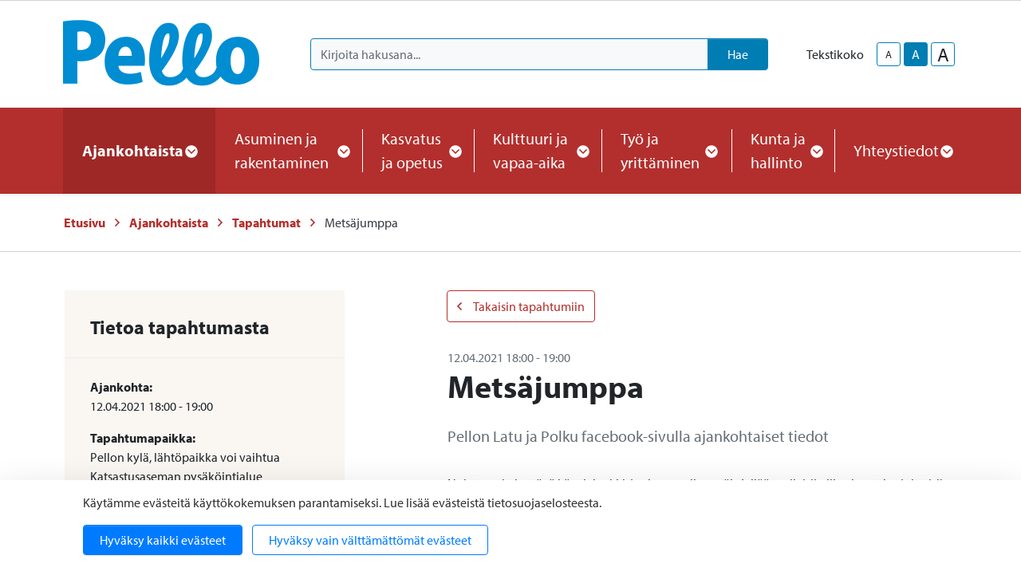

--- FILE ---
content_type: text/html; charset=UTF-8
request_url: https://www.pello.fi/ajankohtaista/tapahtumat/metsajumppa-129.html
body_size: 15562
content:
<!doctype html>
<html lang="fi">
	<head>
		<meta charset="utf-8">
		<meta name="viewport" content="width=device-width, initial-scale=1, shrink-to-fit=no">

		<link crossorigin rel="preconnect" href="https://fonts.googleapis.com/" >
<link crossorigin rel="preconnect" href="https://fonts.gstatic.com/">
<link crossorigin rel="preconnect" href="https://code.jquery.com">
<link crossorigin rel="preconnect" href="https://cdnjs.cloudflare.com">
		<!-- <link rel="preload" href=""> -->
		<script>
	var LANG = 'fi';
	var TRANSLATIONS = {
		'submit': 	'Lähetä',
		'cancel': 	'Peruuta',
		'page': 	'Sivu',
		'example': {
			'key': 'value'
		},
		'today': 'Tänään',
		'oclock': 'klo',
		'noEvents': 'Ei tapahtumia.',
		'forExampleShort': 'Esim.',
		'clearAllFilters': 'Poista valinnat',
	};
	var AJAX = {};
	var isFrontpage = '';
</script>

				<script defer src="https://code.jquery.com/jquery-3.4.1.min.js" integrity="sha256-CSXorXvZcTkaix6Yvo6HppcZGetbYMGWSFlBw8HfCJo=" crossorigin="anonymous"></script>
<script defer src="https://cdnjs.cloudflare.com/ajax/libs/popper.js/1.14.3/umd/popper.min.js" integrity="sha384-ZMP7rVo3mIykV+2+9J3UJ46jBk0WLaUAdn689aCwoqbBJiSnjAK/l8WvCWPIPm49" crossorigin="anonymous"></script>
<script defer src="https://stackpath.bootstrapcdn.com/bootstrap/4.3.1/js/bootstrap.min.js" integrity="sha384-JjSmVgyd0p3pXB1rRibZUAYoIIy6OrQ6VrjIEaFf/nJGzIxFDsf4x0xIM+B07jRM" crossorigin="anonymous"></script>

<script defer src="https://cdnjs.cloudflare.com/ajax/libs/jQuery.mmenu/7.3.3/jquery.mmenu.js" integrity="sha256-2cndwgQvIn/cRAYfxt2NyttNIy1wRM9oW7PIP6JHxrw=" crossorigin="anonymous"></script>
<script defer src="https://cdnjs.cloudflare.com/ajax/libs/jQuery.mmenu/7.3.3/addons/fixedelements/jquery.mmenu.fixedelements.js" integrity="sha256-Qoo/PItYGC8CLNbIj1+EHYDVR/v+Mknb5eBnk6HQx4E=" crossorigin="anonymous"></script>
<script defer src="https://cdnjs.cloudflare.com/ajax/libs/jQuery.mmenu/7.3.3/addons/keyboardnavigation/jquery.mmenu.keyboardnavigation.js" integrity="sha256-TjGWtyHmx7zsuIZjnnQKkEhx1Pxv9rYK8mCVCGd7iCM=" crossorigin="anonymous"></script>
<script defer src="https://cdnjs.cloudflare.com/ajax/libs/jQuery.mmenu/7.3.3/addons/navbars/jquery.mmenu.navbars.js" integrity="sha256-7mQu3nt1c9+X7qHCs7Llfz7Mfb4pVmWK9GuQuTbvKZ0=" crossorigin="anonymous"></script>
<script defer src="https://cdnjs.cloudflare.com/ajax/libs/jQuery.mmenu/7.3.3/addons/navbars/_navbar.close.js" integrity="sha256-7lS63XPgHGRSKK4/O9NqPGabAFM97W4I3pWJ3RS9pPs=" crossorigin="anonymous"></script>

<script defer src="https://cdn.jsdelivr.net/gh/fancyapps/fancybox@3.5.7/dist/jquery.fancybox.min.js"></script>

<script defer src="https://www.pello.fi/media/layout/vendor/ab-datepicker-master/js/locales/fi.min.js"></script>
<script defer src="https://www.pello.fi/media/layout/vendor/ab-datepicker-master/js/datepicker.min.js"></script>

<script defer src="https://www.pello.fi/media/layout/vendor/shariff/shariff.min.js"></script>


<script defer src="https://www.pello.fi/media/layout/build/js/main.js?_=1688453509"></script>

		<link rel="stylesheet" href="https://use.typekit.net/ehl3zoz.css">

<link rel="stylesheet" href="https://cdnjs.cloudflare.com/ajax/libs/jQuery.mmenu/7.3.3/jquery.mmenu.css" integrity="sha256-Y/7Iu7Hes8G/ST0+gdDuari7/q5jEWtgHotby6YSmyc=" crossorigin="anonymous" />
<link rel="stylesheet" href="https://cdnjs.cloudflare.com/ajax/libs/jQuery.mmenu/7.3.3/extensions/pagedim/jquery.mmenu.pagedim.css" integrity="sha256-iCcb06pXx5W/3ggLPSJHYPVZzmzO2IR925i/+QfD2KE=" crossorigin="anonymous" />
<link rel="stylesheet" href="https://cdnjs.cloudflare.com/ajax/libs/jQuery.mmenu/7.3.3/extensions/positioning/jquery.mmenu.positioning.css" integrity="sha256-+RhhJ8dtplQUoMll/2dXJ9tgVdf5LBsIfXe4Gu/8v08=" crossorigin="anonymous" />
<link rel="stylesheet" href="https://cdnjs.cloudflare.com/ajax/libs/jQuery.mmenu/7.3.3/extensions/effects/jquery.mmenu.effects.css" integrity="sha256-ugSHSfp3E/LlG3gFDwqsPl7dKmZHck87lVCFU7pzGbc=" crossorigin="anonymous" />
<link rel="stylesheet" href="https://cdnjs.cloudflare.com/ajax/libs/jQuery.mmenu/7.3.3/extensions/themes/jquery.mmenu.themes.css" integrity="sha256-Pu/XoT5/dEtlCClIut2dv/wQ57auIKSASvswiQN6t00=" crossorigin="anonymous" />
<link rel="stylesheet" href="https://cdnjs.cloudflare.com/ajax/libs/jQuery.mmenu/7.3.3/extensions/themes/jquery.mmenu.themes.css" integrity="sha256-Pu/XoT5/dEtlCClIut2dv/wQ57auIKSASvswiQN6t00=" crossorigin="anonymous" />
<link rel="stylesheet" href="https://cdnjs.cloudflare.com/ajax/libs/jQuery.mmenu/7.3.3/addons/navbars/jquery.mmenu.navbars.css" integrity="sha256-Rrtwtx8eWIN4tBOaelYC/AQc+6FVhzj9iorlz1nGDPA=" crossorigin="anonymous" />

<link rel="stylesheet" href="https://www.pello.fi/media/layout/vendor/ab-datepicker-master/css/datepicker.css">
<link rel="stylesheet" href="https://www.pello.fi/media/layout/vendor/shariff/shariff.min.css">
<link rel="stylesheet" href="https://cdn.jsdelivr.net/gh/fancyapps/fancybox@3.5.7/dist/jquery.fancybox.min.css" />

<link rel="stylesheet" href="https://www.pello.fi/media/layout/build/css/main.css?_=1688453509">
<link rel="stylesheet" href="https://www.pello.fi/media/layout/build/css/print.css?_=1688453509" media="print">

				
		<link rel="icon" href="https://www.pello.fi/media/layout/img/favicon/favicon.ico">
<link rel="shortcut icon" href="https://www.pello.fi/media/layout/img/favicon/favicon.ico">
<link rel="apple-touch-icon" sizes="57x57" href="https://www.pello.fi/media/layout/img/favicon/apple-touch-icon-57x57.png">
<link rel="apple-touch-icon" sizes="114x114" href="https://www.pello.fi/media/layout/img/favicon/apple-touch-icon-114x114.png">
<link rel="apple-touch-icon" sizes="72x72" href="https://www.pello.fi/media/layout/img/favicon/apple-touch-icon-72x72.png">
<link rel="apple-touch-icon" sizes="144x144" href="https://www.pello.fi/media/layout/img/favicon/apple-touch-icon-144x144.png">
<link rel="apple-touch-icon" sizes="60x60" href="https://www.pello.fi/media/layout/img/favicon/apple-touch-icon-60x60.png">
<link rel="apple-touch-icon" sizes="120x120" href="https://www.pello.fi/media/layout/img/favicon/apple-touch-icon-120x120.png">
<link rel="apple-touch-icon" sizes="76x76" href="https://www.pello.fi/media/layout/img/favicon/apple-touch-icon-76x76.png">
<link rel="apple-touch-icon" sizes="152x152" href="https://www.pello.fi/media/layout/img/favicon/apple-touch-icon-152x152.png">
<link rel="icon" type="image/png" href="https://www.pello.fi/media/layout/img/favicon/favicon-196x196.png" sizes="196x196">
<link rel="icon" type="image/png" href="https://www.pello.fi/media/layout/img/favicon/favicon-160x160.png" sizes="160x160">
<link rel="icon" type="image/png" href="https://www.pello.fi/media/layout/img/favicon/favicon-96x96.png" sizes="96x96">
<link rel="icon" type="image/png" href="https://www.pello.fi/media/layout/img/favicon/favicon-16x16.png" sizes="16x16">
<link rel="icon" type="image/png" href="https://www.pello.fi/media/layout/img/favicon/favicon-32x32.png" sizes="32x32">
<meta name="msapplication-TileColor" content="#72c037">
<meta name="msapplication-TileImage" content="/media/layout/img/favicon/mstile-144x144.png">
<meta name="msapplication-config" content="/media/layout/img/favicon/browserconfig.xml">

		<title>Metsäjumppa - Pellon kunta</title>            
		<meta name="description" content="Pellon Latu ja Polku facebook-sivulla ajankohtaiset tiedot">

				<meta property="og:site_name" content="Pellon kunta">
		<meta property="og:url" content="https://www.pello.fi/ajankohtaista/tapahtumat/metsajumppa-129.html">
		<meta property="og:title" content="Metsäjumppa - Pellon kunta">
		<meta property="og:description" content="Pellon Latu ja Polku facebook-sivulla ajankohtaiset tiedot">
		<meta name="twitter:card" content="summary">
		<meta name="twitter:title" content="Metsäjumppa - Pellon kunta">
		<meta name="twitter:description" content="Pellon Latu ja Polku facebook-sivulla ajankohtaiset tiedot">
		<meta name="twitter:url" content="https://www.pello.fi/ajankohtaista/tapahtumat/metsajumppa-129.html">
		<meta name="twitter:domain" content="https://www.pello.fi">
		<!--
		<meta name="twitter:site" content="@lianatech">
		<meta name="twitter:creator" content="@lianatech">
		-->

		
				


	
	<meta property="og:description" content="Pellon Latu ja Polku facebook-sivulla ajankohtaiset tiedot">
	



	
		
				
		
		<meta http-equiv="Content-Type" content="text/html; charset=UTF-8" />
<link rel="canonical" href="https://www.pello.fi/ajankohtaista/tapahtumat/metsajumppa-129.html" />
<link rel="alternate" href="https://www.pello.fi/ajankohtaista/tapahtumat/metsajumppa-129.html" hreflang="fi">
<link rel="alternate" href="https://www.pello.fi/ajankohtaista/tapahtumat/metsajumppa-129.html" hreflang="x-default">

		
<script>window.ltcnT = {'fi': {
			text: 'Käytämme evästeitä käyttökokemuksen parantamiseksi. Lue lisää evästeistä tietosuojaselosteesta.',
			btnAll: 'Hyväksy kaikki evästeet',
			btnNecessary: 'Hyväksy vain välttämättömät evästeet',
		}};</script><script>// Object.assign IE polyfill
if (typeof Object.assign !== 'function') {
	// Must be writable: true, enumerable: false, configurable: true
	Object.defineProperty(Object, "assign", {
		value: function assign(target, varArgs) { // .length of function is 2
			'use strict';
			if (target === null || target === undefined) {
				throw new TypeError('Cannot convert undefined or null to object');
			}

			var to = Object(target);

			for (var index = 1; index < arguments.length; index++) {
				var nextSource = arguments[index];

				if (nextSource !== null && nextSource !== undefined) {
				for (var nextKey in nextSource) {
					// Avoid bugs when hasOwnProperty is shadowed
					if (Object.prototype.hasOwnProperty.call(nextSource, nextKey)) {
					to[nextKey] = nextSource[nextKey];
					}
				}
				}
			}
			return to;
		},
		writable: true,
		configurable: true
	});
}

// lianatech cookie notice
function ltcn() {
	var lang = document.documentElement.lang.toLowerCase();
	var cookieNotice = null;
	var cookieName = 'ltcn';
	// support 2 types of selections: all or required only
	var valueMap = {
		all: 'ltcn-script-all',
		necessary: false,
	};
	function getCookie(key) {
		var name = key + '=';
		var decodedCookie = decodeURIComponent(document.cookie);
		var ca = decodedCookie.split(';');
		for (var i = 0; i < ca.length; i++) {
			var c = ca[i];
			while (c.charAt(0) === ' ') {
				c = c.substring(1);
			}
			if (c.indexOf(name) === 0) {
				return c.substring(name.length, c.length);
			}
		}
		return '';
	}
	function appendConsentBar() {
		var t = window.ltcnT[lang] ? window.ltcnT[lang] : window.ltcnT.en;
		var tpl = '<div class="ltcn__container">'
			+ '<p>' + t.text + '</p>'
			+ '<button class="ltcn__btn ltcn__btn--primary" data-type="all" type="button">' + t.btnAll + '</button>'
			+ '<button class="ltcn__btn ltcn__btn--secondary" data-type="necessary" type="button">' + t.btnNecessary + '</button>'
			+ '</div>';
		var div = document.createElement('div');
		div.classList.add('ltcn');
		div.innerHTML = tpl;
		document.body.appendChild(div);
		cookieNotice = document.querySelector('.ltcn');
	}

	// find existing script tag with manipulated type attribute
	// and create a real script tag based on it
	function appendScripts(selector) {
		var scripts = document.querySelectorAll('script.' + selector);
		for (var i = 0; i < scripts.length; i++) {
			var script = scripts[i];
			var newScript = document.createElement('script');
			if (script.textContent !== '') {
				var content = document.createTextNode(script.textContent);
				newScript.appendChild(content);
			}
			script.parentNode.replaceChild(newScript, script);
			if (script.src) {
				newScript.src = script.src;
			}
		}
	}
	function handleBtnClick(event) {
		var id = event.target.dataset.type;
		var scriptSelector = valueMap[id];
		if (!id || typeof scriptSelector === 'undefined') return false;
		if (scriptSelector) appendScripts(scriptSelector);
		var expireDate = new Date();
		expireDate.setTime(expireDate.getTime() + (1000*60*60*24*365*20));
		var cookieExpires = '; expires=' + expireDate.toGMTString();
		document.cookie = cookieName + '=' + id + cookieExpires + '; path=/';
		cookieNotice.style.display = 'none';
		return true;
	}
	function init() {
		var consent = getCookie(cookieName);
		if (consent && valueMap[consent]) return appendScripts(valueMap[consent]);
		appendConsentBar();
		var btns = document.querySelectorAll('.ltcn__btn');
		for (var i = 0; i < btns.length; i++) {
			btns[i].addEventListener('click', handleBtnClick);
		}
		return false;
	}
	return init();
}
// initialize after DOM has been laoded so cookie notification markup can be found
document.addEventListener('DOMContentLoaded', ltcn);
</script><style>.ltcn {
	z-index: 9999;
	position: fixed;
	left: 0;
	bottom: 0;
	width: 100vw;
	max-height: 100vh;
	overflow: auto;
	background-color: #fff;
	box-shadow: 0 1rem 3rem rgba(0, 0, 0, 0.175);
}

.ltcn p {
	color: #303030;
}

.ltcn__container {
	max-width: 1136px;
	margin-right: auto;
	margin-left: auto;
	padding-top: 1rem;
	padding-right: 2rem;
	padding-bottom: 1rem;
	padding-left: 2rem;
}

.ltcn__btn {
	display: inline-block !important;
	margin-right: 0.75rem;
	margin-bottom: 0.5rem;
	padding: 0.375rem 1.25rem;
	vertical-align: middle;
	color: #212529;
	background-color: transparent;
	border: 1px solid transparent;
	border-radius: 4px;
	line-height: 1.5;
	text-align: center;
	font-size: 1rem;
	font-weight: 400;
	cursor: pointer;
	-webkit-user-select: none;
	-moz-user-select: none;
	-ms-user-select: none;
	user-select: none;
	transition: color 0.15s ease-in-out, background-color 0.15s ease-in-out, border-color 0.15s ease-in-out, box-shadow 0.15s ease-in-out;
}

.ltcn__btn:last-of-type {
	margin-right: 0;
}

.ltcn__btn--primary {
	color: #fff;
	background-color: #007bff;
	border-color: #007bff;
	box-shadow: inset 0 1px 0 rgba(255, 255, 255, 0.15), 0 1px 1px rgba(0, 0, 0, 0.075);
}

.ltcn__btn--secondary {
	color: #007bff;
	border-color: #007bff;
}
</style>
	</head>

		<body>
			<div data-mmenu>
			<header class="Header mb-7 mb-lg-9">
				<div class="TopBar d-none d-lg-block border-bottom js-top-bar js-mmenu-fixed">
	<a class="sr-only sr-only-focusable" href="#mainContent">Siirry pääsisältöön (Paina Enter)</a>

	<div class="container">
		<nav class="d-none d-md-flex px-0 justify-content-end align-items-center" aria-label="Yläpalkin linkit">
			<ul class="list-unstyled d-flex m-0">
							</ul>
		</nav>
	</div>
</div>
<div class="MenuMain position-relative shadow-sm bg-white js-menu-main">
	<div class="MenuMain__Container container">
		<div class="d-flex flex-column flex-md-row align-items-center pt-6 py-md-6">
			<!-- Language links (mobile) -->
			<!--
			<div class="d-md-none mb-6">
				<a class="btn btn-sm btn-outline-secondary" href="https://www.pello.fi/en/events.html">In English</a>			</div>
			-->

			<!-- Logo -->
			<a class="mr-md-10 mb-6 mb-md-0" href="https://www.pello.fi/etusivu.html">
				<img class="MenuMain__Logo" src="https://www.pello.fi/media/kuvat/cache/pello_logo_bgr-1-9999x86.png" alt="Pellon kunnan logo">			</a>

			<div class="d-flex flex-column flex-lg-row align-items-lg-center w-100 py-4 py-md-0 bg-100 bg-md-white">
				<!-- Search -->
				<div class="d-none d-md-block flex-grow-1 order-2 order-lg-1 mr-lg-9 bg-white position-relative" id="headerSearch">
					<form class="form-inline" action="https://www.pello.fi/hakutulokset.html">
						<div class="input-group w-100">
							<input type="hidden" name="type[]" value="page">
							<input type="hidden" name="type[]" value="event">
							<input type="hidden" name="type[]" value="file">
							<input type="hidden" name="type[]" value="news">
							<input type="hidden" name="type[]" value="contact">
							<input type="hidden" name="dir" value="desc">
							<input class="form-control border-secondary bg-100 rounded-left js-search-autocomplete" data-container="#autocompleteResults" data-ajax-url="/cms/ajax?block=3" type="text" name="q" placeholder="Kirjoita hakusana..." aria-label="Kirjoita hakusana" autocomplete="off">
							<div class="position-relative input-group-append">
								<button class="btn btn-secondary px-6" type="submit">
									Hae								</button>
							</div>
						</div>
					</form>
					<div id="autocompleteResults" class="SearchAutocomplete p-4 js-search-autocomplete-container" style="display: none;">
						<div class="SearchAutocomplete__Container js-search-autocomplete-results">
						
						</div>
						<div class="SearchAutocomplete__Footer mt-4">
							<button class="btn btn-primary font-size-lg js-search-autocomplete-button">Katso kaikki hakutulokset</button>
						</div>
					</div>
				</div>

				<div class="d-flex order-1 order-lg-2 align-self-center align-self-md-end align-self-lg-center mb-md-6 mb-lg-0">
					<!-- Font-size control -->
					<div class="d-flex align-items-center">
						<span class="mr-4">
							Tekstikoko						</span>
						<button type="button" class="Header__FontsizeControl btn btn-sm btn-outline-secondary text-body font-size-sm mr-1 js-font-size-control" data-size="sm" aria-label="smaller-text-size">A</button>
						<button type="button" class="Header__FontsizeControl Header__FontsizeControl--current btn btn-sm btn-outline-secondary text-body font-size-base mr-1 js-font-size-control" data-size="base" aria-label="base-text-size">A</button>
						<button type="button" class="Header__FontsizeControl d-flex align-items-center justify-content-center btn btn-sm btn-outline-secondary text-body font-size-6 mr-1 js-font-size-control" data-size="lg" aria-label="larger-text-size">A</button>
					</div>

					<!-- Language links (desktop) -->
					<!--
					<div class="d-none d-md-block">
						<a class="btn btn-sm btn-outline-secondary text-body" href="https://www.pello.fi/en/events.html">In English</a>					</div>
					-->
				</div>
			</div>
		</div>
	</div>

	<div class="bg-primary">
		<div class="container d-flex justify-content-lg-center py-6 py-lg-0">
			<!-- Desktop navigation -->
			<nav class="navbar navbar-expand-md position-static d-none d-lg-flex justify-content-center p-0 js-mega-menu" aria-label="Päävalikko" >
				<ul class="navbar-nav">
					
<li class="MenuMain__Item nav-item active first current level1 hasSubItems">
	<a class="MenuMain__Link MegaMenu__ToggleBtn nav-link d-flex align-items-center h-100  px-3 px-lg-6 py-6 font-size-lg font-weight-bold active first current level1 hasSubItems js-mega-menu-toggle"
	   href="https://www.pello.fi/ajankohtaista.html"
	   id="menuMainLink180"
	   data-id="180"
	   data-level="1"
	   aria-current="page"
	   
	   role="button"
	   aria-controls="submenu180"
	   aria-expanded="false"
	   
	>
		Ajankohtaista
		
		<span 
			class="fa-stack font-size-base text-primary"
			style="width: 1rem; height: 1rem; margin-bottom: -2px;"
		>
			<i class="fas fa-circle fa-stack-1x fa-inverse"></i>
			<i class="MegaMenu__ToggleIcon MegaMenu__ToggleIcon--closed far fa-angle-down fa-stack-1x"></i>
			<i class="MegaMenu__ToggleIcon MegaMenu__ToggleIcon--opened far fa-angle-up fa-stack-1x"></i>
		</span>
		
	</a>
	
		<div class="MegaMenu__Nav pt-9 shadow-sm open js-mega-menu-nav" id="submenu180" data-parent-id="180" data-level="1">
			<div class="container flex-column align-items-start">
				<h2 class="MegaMenu__Title MegaMenu__Title--level1 h3 mb-0 pb-6">
					<a href="https://www.pello.fi/ajankohtaista.html">Ajankohtaista<i class="far fa-angle-right ml-3 font-size-lg"></i></a>
				</h2>
				<ul class="list-unstyled position-relative w-50">
					


<li class=" border-bottom border-200">
	<a class="MegaMenu__ToggleBtn d-flex justify-content-between px-7 py-4 font-size-lg level2 "
	   href="https://www.pello.fi/ajankohtaista/uutiset.html"
	   id="menuMainLink191"
	   data-id="191"
	   data-level="2"
	   
	   
	>
		Uutiset
		
	</a>
	
	
</li>





<li class=" border-bottom border-200">
	<a class="MegaMenu__ToggleBtn d-flex justify-content-between px-7 py-4 font-size-lg level2 "
	   href="https://www.pello.fi/ajankohtaista/viralliset-kuulutukset.html"
	   id="menuMainLink194"
	   data-id="194"
	   data-level="2"
	   
	   
	>
		Viralliset kuulutukset
		
	</a>
	
	
</li>





<li class=" border-bottom border-200">
	<a class="MegaMenu__ToggleBtn d-flex justify-content-between px-7 py-4 font-size-lg level2 js-mega-menu-toggle"
	   href="https://www.pello.fi/ajankohtaista/tapahtumat.html"
	   id="menuMainLink155"
	   data-id="155"
	   data-level="2"
	   aria-current="page"
	   
	   role="button"
	   aria-controls="submenu155"
	   aria-expanded="false"
	   
	>
		Tapahtumat
		
		<div class="h-100">
			<span 
				  class="fa-stack font-size-6 text-primary"
				  style="width: 1.5rem; height: 1.5rem; margin-bottom: -4px;"
				  >
				<i class="fas fa-circle fa-stack-1x"></i>
				<i class="MegaMenu__ToggleIcon MegaMenu__ToggleIcon--closed far fa-angle-right fa-stack-1x fa-inverse font-size-4" style="left: 5px;"></i>
				<i class="MegaMenu__ToggleIcon MegaMenu__ToggleIcon--opened far fa-angle-left fa-stack-1x fa-inverse font-size-4" style="left: 3px;"></i>
			</span>
		</div>
		
	</a>
	
	
	<div class="MegaMenu__SubMenu p-9 js-mega-menu-nav" id="submenu155" data-parent-id="155" data-level="2">
		<h3 class="h4">
			<a href="https://www.pello.fi/ajankohtaista/tapahtumat.html">Tapahtumat<i class="far fa-angle-right ml-3 font-size-lg"></i></a>
		</h3>
		<ul class="list-unstyled pl-0">
			




<li class="mb-3 js-mega-menu-sub-item">
	<a href="https://www.pello.fi/ajankohtaista/tapahtumat/ilmoita-tapahtuma.html">Ilmoita tapahtuma</a>
</li>

		</ul>
	</div>
	
</li>





<li class="mb-10 border-bottom border-200">
	<a class="MegaMenu__ToggleBtn d-flex justify-content-between px-7 py-4 font-size-lg level2 "
	   href="https://www.pello.fi/ajankohtaista/paivystys.html"
	   id="menuMainLink320"
	   data-id="320"
	   data-level="2"
	   
	   
	>
		Päivystys
		
	</a>
	
	
</li>



				</ul>
			</div>
		</div>
	
</li>





<li class="MenuMain__Item nav-item  level1 hasSubItems">
	<a class="MenuMain__Link MegaMenu__ToggleBtn nav-link d-flex align-items-center h-100  px-3 px-lg-6 py-6 font-size-lg  level1 hasSubItems js-mega-menu-toggle"
	   href="https://www.pello.fi/asuminen-ja-rakentaminen.html"
	   id="menuMainLink165"
	   data-id="165"
	   data-level="1"
	   
	   
	   role="button"
	   aria-controls="submenu165"
	   aria-expanded="false"
	   
	>
		Asuminen ja rakentaminen
		
		<span 
			class="fa-stack font-size-base text-primary"
			style="width: 1rem; height: 1rem; margin-bottom: -2px;"
		>
			<i class="fas fa-circle fa-stack-1x fa-inverse"></i>
			<i class="MegaMenu__ToggleIcon MegaMenu__ToggleIcon--closed far fa-angle-down fa-stack-1x"></i>
			<i class="MegaMenu__ToggleIcon MegaMenu__ToggleIcon--opened far fa-angle-up fa-stack-1x"></i>
		</span>
		
	</a>
	
		<div class="MegaMenu__Nav pt-9 shadow-sm  js-mega-menu-nav" id="submenu165" data-parent-id="165" data-level="1">
			<div class="container flex-column align-items-start">
				<h2 class="MegaMenu__Title MegaMenu__Title--level1 h3 mb-0 pb-6">
					<a href="https://www.pello.fi/asuminen-ja-rakentaminen.html">Asuminen ja rakentaminen<i class="far fa-angle-right ml-3 font-size-lg"></i></a>
				</h2>
				<ul class="list-unstyled position-relative w-50">
					


<li class=" border-bottom border-200">
	<a class="MegaMenu__ToggleBtn d-flex justify-content-between px-7 py-4 font-size-lg level2 "
	   href="https://www.pello.fi/asuminen-ja-rakentaminen/kiinteistohuollon-paivystys.html"
	   id="menuMainLink363"
	   data-id="363"
	   data-level="2"
	   
	   
	>
		Kiinteistöhuollon päivystys
		
	</a>
	
	
</li>





<li class=" border-bottom border-200">
	<a class="MegaMenu__ToggleBtn d-flex justify-content-between px-7 py-4 font-size-lg level2 "
	   href="https://www.pello.fi/asuminen-ja-rakentaminen/rakennusvalvonta.html"
	   id="menuMainLink276"
	   data-id="276"
	   data-level="2"
	   
	   
	>
		Rakennusvalvonta
		
	</a>
	
	
</li>





<li class=" border-bottom border-200">
	<a class="MegaMenu__ToggleBtn d-flex justify-content-between px-7 py-4 font-size-lg level2 "
	   href="https://www.pello.fi/asuminen-ja-rakentaminen/kaavoitus-ja-maankaytto.html"
	   id="menuMainLink277"
	   data-id="277"
	   data-level="2"
	   
	   
	>
		Kaavoitus ja maankäyttö
		
	</a>
	
	
</li>





<li class=" border-bottom border-200">
	<a class="MegaMenu__ToggleBtn d-flex justify-content-between px-7 py-4 font-size-lg level2 "
	   href="https://www.pello.fi/asuminen-ja-rakentaminen/ritavaaran-myytavat-tontit.html"
	   id="menuMainLink486"
	   data-id="486"
	   data-level="2"
	   
	   
	>
		Ritavaaran myytävät tontit
		
	</a>
	
	
</li>





<li class=" border-bottom border-200">
	<a class="MegaMenu__ToggleBtn d-flex justify-content-between px-7 py-4 font-size-lg level2 js-mega-menu-toggle"
	   href="https://www.pello.fi/asuminen-ja-rakentaminen/tiet-ja-liikenne.html"
	   id="menuMainLink375"
	   data-id="375"
	   data-level="2"
	   
	   
	   role="button"
	   aria-controls="submenu375"
	   aria-expanded="false"
	   
	>
		Tiet ja liikenne
		
		<div class="h-100">
			<span 
				  class="fa-stack font-size-6 text-primary"
				  style="width: 1.5rem; height: 1.5rem; margin-bottom: -4px;"
				  >
				<i class="fas fa-circle fa-stack-1x"></i>
				<i class="MegaMenu__ToggleIcon MegaMenu__ToggleIcon--closed far fa-angle-right fa-stack-1x fa-inverse font-size-4" style="left: 5px;"></i>
				<i class="MegaMenu__ToggleIcon MegaMenu__ToggleIcon--opened far fa-angle-left fa-stack-1x fa-inverse font-size-4" style="left: 3px;"></i>
			</span>
		</div>
		
	</a>
	
	
	<div class="MegaMenu__SubMenu p-9 js-mega-menu-nav" id="submenu375" data-parent-id="375" data-level="2">
		<h3 class="h4">
			<a href="https://www.pello.fi/asuminen-ja-rakentaminen/tiet-ja-liikenne.html">Tiet ja liikenne<i class="far fa-angle-right ml-3 font-size-lg"></i></a>
		</h3>
		<ul class="list-unstyled pl-0">
			




<li class="mb-3 js-mega-menu-sub-item">
	<a href="https://www.pello.fi/asuminen-ja-rakentaminen/tiet-ja-liikenne/julkinen-liikenne.html">Julkinen liikenne</a>
</li>





<li class="mb-3 js-mega-menu-sub-item">
	<a href="https://www.pello.fi/asuminen-ja-rakentaminen/tiet-ja-liikenne/katujen-kunnossapito.html">Katujen kunnossapito</a>
</li>

		</ul>
	</div>
	
</li>





<li class=" border-bottom border-200">
	<a class="MegaMenu__ToggleBtn d-flex justify-content-between px-7 py-4 font-size-lg level2 "
	   href="https://www.pello.fi/asuminen-ja-rakentaminen/aluelampo.html"
	   id="menuMainLink321"
	   data-id="321"
	   data-level="2"
	   
	   
	>
		Aluelämpö
		
	</a>
	
	
</li>





<li class=" border-bottom border-200">
	<a class="MegaMenu__ToggleBtn d-flex justify-content-between px-7 py-4 font-size-lg level2 "
	   href="https://www.pello.fi/asuminen-ja-rakentaminen/jatehuolto.html"
	   id="menuMainLink312"
	   data-id="312"
	   data-level="2"
	   
	   
	>
		Jätehuolto
		
	</a>
	
	
</li>





<li class=" border-bottom border-200">
	<a class="MegaMenu__ToggleBtn d-flex justify-content-between px-7 py-4 font-size-lg level2 "
	   href="https://www.pello.fi/asuminen-ja-rakentaminen/nuohous.html"
	   id="menuMainLink349"
	   data-id="349"
	   data-level="2"
	   
	   
	>
		Nuohous
		
	</a>
	
	
</li>





<li class=" border-bottom border-200">
	<a class="MegaMenu__ToggleBtn d-flex justify-content-between px-7 py-4 font-size-lg level2 "
	   href="https://www.pello.fi/asuminen-ja-rakentaminen/pelastuslaitos.html"
	   id="menuMainLink348"
	   data-id="348"
	   data-level="2"
	   
	   
	>
		Pelastuslaitos
		
	</a>
	
	
</li>





<li class=" border-bottom border-200">
	<a class="MegaMenu__ToggleBtn d-flex justify-content-between px-7 py-4 font-size-lg level2 "
	   href="https://www.pello.fi/asuminen-ja-rakentaminen/vesihuolto.html"
	   id="menuMainLink313"
	   data-id="313"
	   data-level="2"
	   
	   
	>
		Vesihuolto
		
	</a>
	
	
</li>





<li class=" border-bottom border-200">
	<a class="MegaMenu__ToggleBtn d-flex justify-content-between px-7 py-4 font-size-lg level2 "
	   href="https://www.pello.fi/asuminen-ja-rakentaminen/avustukset.html"
	   id="menuMainLink323"
	   data-id="323"
	   data-level="2"
	   
	   
	>
		Avustukset
		
	</a>
	
	
</li>





<li class=" border-bottom border-200">
	<a class="MegaMenu__ToggleBtn d-flex justify-content-between px-7 py-4 font-size-lg level2 "
	   href="https://www.pello.fi/asuminen-ja-rakentaminen/vuokra-asunnot.html"
	   id="menuMainLink350"
	   data-id="350"
	   data-level="2"
	   
	   
	>
		Vuokra-asunnot
		
	</a>
	
	
</li>





<li class=" border-bottom border-200">
	<a class="MegaMenu__ToggleBtn d-flex justify-content-between px-7 py-4 font-size-lg level2 "
	   href="https://www.pello.fi/asuminen-ja-rakentaminen/ymparistoterveydenhuolto.html"
	   id="menuMainLink361"
	   data-id="361"
	   data-level="2"
	   
	   
	>
		Ympäristöterveydenhuolto
		
	</a>
	
	
</li>





<li class=" border-bottom border-200">
	<a class="MegaMenu__ToggleBtn d-flex justify-content-between px-7 py-4 font-size-lg level2 "
	   href="https://www.pello.fi/asuminen-ja-rakentaminen/varautuminen-ja-kriisitilanteet.html"
	   id="menuMainLink487"
	   data-id="487"
	   data-level="2"
	   
	   
	>
		Varautuminen ja kriisitilanteet
		
	</a>
	
	
</li>





<li class="mb-10 border-bottom border-200">
	<a class="MegaMenu__ToggleBtn d-flex justify-content-between px-7 py-4 font-size-lg level2 "
	   href="https://www.pello.fi/asuminen-ja-rakentaminen/tulvat.html"
	   id="menuMainLink491"
	   data-id="491"
	   data-level="2"
	   
	   
	>
		Tulvat
		
	</a>
	
	
</li>



				</ul>
			</div>
		</div>
	
</li>





<li class="MenuMain__Item nav-item  level1 hasSubItems">
	<a class="MenuMain__Link MegaMenu__ToggleBtn nav-link d-flex align-items-center h-100  px-3 px-lg-6 py-6 font-size-lg  level1 hasSubItems js-mega-menu-toggle"
	   href="https://www.pello.fi/kasvatus-ja-opetus.html"
	   id="menuMainLink268"
	   data-id="268"
	   data-level="1"
	   
	   
	   role="button"
	   aria-controls="submenu268"
	   aria-expanded="false"
	   
	>
		Kasvatus ja opetus
		
		<span 
			class="fa-stack font-size-base text-primary"
			style="width: 1rem; height: 1rem; margin-bottom: -2px;"
		>
			<i class="fas fa-circle fa-stack-1x fa-inverse"></i>
			<i class="MegaMenu__ToggleIcon MegaMenu__ToggleIcon--closed far fa-angle-down fa-stack-1x"></i>
			<i class="MegaMenu__ToggleIcon MegaMenu__ToggleIcon--opened far fa-angle-up fa-stack-1x"></i>
		</span>
		
	</a>
	
		<div class="MegaMenu__Nav pt-9 shadow-sm  js-mega-menu-nav" id="submenu268" data-parent-id="268" data-level="1">
			<div class="container flex-column align-items-start">
				<h2 class="MegaMenu__Title MegaMenu__Title--level1 h3 mb-0 pb-6">
					<a href="https://www.pello.fi/kasvatus-ja-opetus.html">Kasvatus ja opetus<i class="far fa-angle-right ml-3 font-size-lg"></i></a>
				</h2>
				<ul class="list-unstyled position-relative w-50">
					


<li class=" border-bottom border-200">
	<a class="MegaMenu__ToggleBtn d-flex justify-content-between px-7 py-4 font-size-lg level2 js-mega-menu-toggle"
	   href="https://www.pello.fi/kasvatus-ja-opetus/varhaiskasvatus.html"
	   id="menuMainLink270"
	   data-id="270"
	   data-level="2"
	   
	   
	   role="button"
	   aria-controls="submenu270"
	   aria-expanded="false"
	   
	>
		Varhaiskasvatus
		
		<div class="h-100">
			<span 
				  class="fa-stack font-size-6 text-primary"
				  style="width: 1.5rem; height: 1.5rem; margin-bottom: -4px;"
				  >
				<i class="fas fa-circle fa-stack-1x"></i>
				<i class="MegaMenu__ToggleIcon MegaMenu__ToggleIcon--closed far fa-angle-right fa-stack-1x fa-inverse font-size-4" style="left: 5px;"></i>
				<i class="MegaMenu__ToggleIcon MegaMenu__ToggleIcon--opened far fa-angle-left fa-stack-1x fa-inverse font-size-4" style="left: 3px;"></i>
			</span>
		</div>
		
	</a>
	
	
	<div class="MegaMenu__SubMenu p-9 js-mega-menu-nav" id="submenu270" data-parent-id="270" data-level="2">
		<h3 class="h4">
			<a href="https://www.pello.fi/kasvatus-ja-opetus/varhaiskasvatus.html">Varhaiskasvatus<i class="far fa-angle-right ml-3 font-size-lg"></i></a>
		</h3>
		<ul class="list-unstyled pl-0">
			




<li class="mb-3 js-mega-menu-sub-item">
	<a href="https://www.pello.fi/kasvatus-ja-opetus/varhaiskasvatus/pellon-paivakoti-ja-perhepaivahoito.html">Pellon päiväkoti ja perhepäivähoito</a>
</li>





<li class="mb-3 js-mega-menu-sub-item">
	<a href="https://www.pello.fi/kasvatus-ja-opetus/varhaiskasvatus/iltapaivatoiminta.html">Iltapäivätoiminta</a>
</li>





<li class="mb-3 js-mega-menu-sub-item">
	<a href="https://www.pello.fi/kasvatus-ja-opetus/varhaiskasvatus/potilas-ja-sosiaaliasiavastaava.html">Potilas- ja sosiaaliasiavastaava</a>
</li>





<li class="mb-3 js-mega-menu-sub-item">
	<a href="https://www.pello.fi/kasvatus-ja-opetus/varhaiskasvatus/varda.html">Varda</a>
</li>





<li class="mb-3 js-mega-menu-sub-item">
	<a href="https://www.pello.fi/kasvatus-ja-opetus/varhaiskasvatus/varhaiskasvatuksen-asiakasmaksut.html">Varhaiskasvatuksen asiakasmaksut</a>
</li>

		</ul>
	</div>
	
</li>





<li class=" border-bottom border-200">
	<a class="MegaMenu__ToggleBtn d-flex justify-content-between px-7 py-4 font-size-lg level2 js-mega-menu-toggle"
	   href="https://www.pello.fi/kasvatus-ja-opetus/perusopetus.html"
	   id="menuMainLink271"
	   data-id="271"
	   data-level="2"
	   
	   
	   role="button"
	   aria-controls="submenu271"
	   aria-expanded="false"
	   
	>
		Perusopetus
		
		<div class="h-100">
			<span 
				  class="fa-stack font-size-6 text-primary"
				  style="width: 1.5rem; height: 1.5rem; margin-bottom: -4px;"
				  >
				<i class="fas fa-circle fa-stack-1x"></i>
				<i class="MegaMenu__ToggleIcon MegaMenu__ToggleIcon--closed far fa-angle-right fa-stack-1x fa-inverse font-size-4" style="left: 5px;"></i>
				<i class="MegaMenu__ToggleIcon MegaMenu__ToggleIcon--opened far fa-angle-left fa-stack-1x fa-inverse font-size-4" style="left: 3px;"></i>
			</span>
		</div>
		
	</a>
	
	
	<div class="MegaMenu__SubMenu p-9 js-mega-menu-nav" id="submenu271" data-parent-id="271" data-level="2">
		<h3 class="h4">
			<a href="https://www.pello.fi/kasvatus-ja-opetus/perusopetus.html">Perusopetus<i class="far fa-angle-right ml-3 font-size-lg"></i></a>
		</h3>
		<ul class="list-unstyled pl-0">
			




<li class="mb-3 js-mega-menu-sub-item">
	<a href="https://www.pello.fi/kasvatus-ja-opetus/perusopetus/esiopetukseen-ilmoittautuminen.html">Esiopetukseen ilmoittautuminen</a>
</li>





<li class="mb-3 js-mega-menu-sub-item">
	<a href="https://www.pello.fi/kasvatus-ja-opetus/perusopetus/iltapaivatoiminta.html">Iltapäivätoiminta</a>
</li>





<li class="mb-3 js-mega-menu-sub-item">
	<a href="https://www.pello.fi/kasvatus-ja-opetus/perusopetus/koululaisten-kerhotoiminta.html">Koululaisten kerhotoiminta</a>
</li>





<li class="mb-3 js-mega-menu-sub-item">
	<a href="https://www.pello.fi/kasvatus-ja-opetus/perusopetus/suunnitelmat.html">Suunnitelmat</a>
</li>

		</ul>
	</div>
	
</li>





<li class=" border-bottom border-200">
	<a class="MegaMenu__ToggleBtn d-flex justify-content-between px-7 py-4 font-size-lg level2 js-mega-menu-toggle"
	   href="https://www.pello.fi/kasvatus-ja-opetus/pellon-lukio.html"
	   id="menuMainLink272"
	   data-id="272"
	   data-level="2"
	   
	   
	   role="button"
	   aria-controls="submenu272"
	   aria-expanded="false"
	   
	>
		Pellon lukio
		
		<div class="h-100">
			<span 
				  class="fa-stack font-size-6 text-primary"
				  style="width: 1.5rem; height: 1.5rem; margin-bottom: -4px;"
				  >
				<i class="fas fa-circle fa-stack-1x"></i>
				<i class="MegaMenu__ToggleIcon MegaMenu__ToggleIcon--closed far fa-angle-right fa-stack-1x fa-inverse font-size-4" style="left: 5px;"></i>
				<i class="MegaMenu__ToggleIcon MegaMenu__ToggleIcon--opened far fa-angle-left fa-stack-1x fa-inverse font-size-4" style="left: 3px;"></i>
			</span>
		</div>
		
	</a>
	
	
	<div class="MegaMenu__SubMenu p-9 js-mega-menu-nav" id="submenu272" data-parent-id="272" data-level="2">
		<h3 class="h4">
			<a href="https://www.pello.fi/kasvatus-ja-opetus/pellon-lukio.html">Pellon lukio<i class="far fa-angle-right ml-3 font-size-lg"></i></a>
		</h3>
		<ul class="list-unstyled pl-0">
			




<li class="mb-3 js-mega-menu-sub-item">
	<a href="https://www.pello.fi/kasvatus-ja-opetus/pellon-lukio/opinto-opas-ja-suunnitelmat.html">Opinto-opas ja suunnitelmat</a>
</li>





<li class="mb-3 js-mega-menu-sub-item">
	<a href="https://www.pello.fi/kasvatus-ja-opetus/pellon-lukio/ylioppilaskirjoitukset.html">Ylioppilaskirjoitukset</a>
</li>





<li class="mb-3 js-mega-menu-sub-item">
	<a href="https://www.pello.fi/kasvatus-ja-opetus/pellon-lukio/hyva-tietaa.html">Hyvä tietää</a>
</li>





<li class="mb-3 js-mega-menu-sub-item">
	<a href="https://www.pello.fi/kasvatus-ja-opetus/pellon-lukio/historiaa.html">Historiaa</a>
</li>

		</ul>
	</div>
	
</li>





<li class=" border-bottom border-200">
	<a class="MegaMenu__ToggleBtn d-flex justify-content-between px-7 py-4 font-size-lg level2 "
	   href="https://www.pello.fi/kasvatus-ja-opetus/hyvan-kasvun-polku.html"
	   id="menuMainLink421"
	   data-id="421"
	   data-level="2"
	   
	   
	>
		Hyvän kasvun polku
		
	</a>
	
	
</li>





<li class=" border-bottom border-200">
	<a class="MegaMenu__ToggleBtn d-flex justify-content-between px-7 py-4 font-size-lg level2 "
	   href="https://www.pello.fi/kasvatus-ja-opetus/koulun-liikennejarjestelyt.html"
	   id="menuMainLink399"
	   data-id="399"
	   data-level="2"
	   
	   
	>
		Koulun liikennejärjestelyt
		
	</a>
	
	
</li>





<li class=" border-bottom border-200">
	<a class="MegaMenu__ToggleBtn d-flex justify-content-between px-7 py-4 font-size-lg level2 "
	   href="https://www.pello.fi/kasvatus-ja-opetus/kouluruokailu.html"
	   id="menuMainLink378"
	   data-id="378"
	   data-level="2"
	   
	   
	>
		Kouluruokailu
		
	</a>
	
	
</li>





<li class=" border-bottom border-200">
	<a class="MegaMenu__ToggleBtn d-flex justify-content-between px-7 py-4 font-size-lg level2 "
	   href="https://www.pello.fi/kasvatus-ja-opetus/wilma.html"
	   id="menuMainLink365"
	   data-id="365"
	   data-level="2"
	   
	   
	>
		Wilma
		
	</a>
	
	
</li>





<li class="mb-10 border-bottom border-200">
	<a class="MegaMenu__ToggleBtn d-flex justify-content-between px-7 py-4 font-size-lg level2 "
	   href="https://www.pello.fi/kasvatus-ja-opetus/mean-perhekeskus.html"
	   id="menuMainLink490"
	   data-id="490"
	   data-level="2"
	   
	   
	>
		Meän perhekeskus
		
	</a>
	
	
</li>



				</ul>
			</div>
		</div>
	
</li>





<li class="MenuMain__Item nav-item  level1 hasSubItems">
	<a class="MenuMain__Link MegaMenu__ToggleBtn nav-link d-flex align-items-center h-100  px-3 px-lg-6 py-6 font-size-lg  level1 hasSubItems js-mega-menu-toggle"
	   href="https://www.pello.fi/kulttuuri-ja-vapaa-aika.html"
	   id="menuMainLink315"
	   data-id="315"
	   data-level="1"
	   
	   
	   role="button"
	   aria-controls="submenu315"
	   aria-expanded="false"
	   
	>
		Kulttuuri ja vapaa-aika
		
		<span 
			class="fa-stack font-size-base text-primary"
			style="width: 1rem; height: 1rem; margin-bottom: -2px;"
		>
			<i class="fas fa-circle fa-stack-1x fa-inverse"></i>
			<i class="MegaMenu__ToggleIcon MegaMenu__ToggleIcon--closed far fa-angle-down fa-stack-1x"></i>
			<i class="MegaMenu__ToggleIcon MegaMenu__ToggleIcon--opened far fa-angle-up fa-stack-1x"></i>
		</span>
		
	</a>
	
		<div class="MegaMenu__Nav pt-9 shadow-sm  js-mega-menu-nav" id="submenu315" data-parent-id="315" data-level="1">
			<div class="container flex-column align-items-start">
				<h2 class="MegaMenu__Title MegaMenu__Title--level1 h3 mb-0 pb-6">
					<a href="https://www.pello.fi/kulttuuri-ja-vapaa-aika.html">Kulttuuri ja vapaa-aika<i class="far fa-angle-right ml-3 font-size-lg"></i></a>
				</h2>
				<ul class="list-unstyled position-relative w-50">
					


<li class=" border-bottom border-200">
	<a class="MegaMenu__ToggleBtn d-flex justify-content-between px-7 py-4 font-size-lg level2 js-mega-menu-toggle"
	   href="https://www.pello.fi/kulttuuri-ja-vapaa-aika/kulttuuripalvelut.html"
	   id="menuMainLink316"
	   data-id="316"
	   data-level="2"
	   
	   
	   role="button"
	   aria-controls="submenu316"
	   aria-expanded="false"
	   
	>
		Kulttuuripalvelut
		
		<div class="h-100">
			<span 
				  class="fa-stack font-size-6 text-primary"
				  style="width: 1.5rem; height: 1.5rem; margin-bottom: -4px;"
				  >
				<i class="fas fa-circle fa-stack-1x"></i>
				<i class="MegaMenu__ToggleIcon MegaMenu__ToggleIcon--closed far fa-angle-right fa-stack-1x fa-inverse font-size-4" style="left: 5px;"></i>
				<i class="MegaMenu__ToggleIcon MegaMenu__ToggleIcon--opened far fa-angle-left fa-stack-1x fa-inverse font-size-4" style="left: 3px;"></i>
			</span>
		</div>
		
	</a>
	
	
	<div class="MegaMenu__SubMenu p-9 js-mega-menu-nav" id="submenu316" data-parent-id="316" data-level="2">
		<h3 class="h4">
			<a href="https://www.pello.fi/kulttuuri-ja-vapaa-aika/kulttuuripalvelut.html">Kulttuuripalvelut<i class="far fa-angle-right ml-3 font-size-lg"></i></a>
		</h3>
		<ul class="list-unstyled pl-0">
			




<li class="mb-3 js-mega-menu-sub-item">
	<a href="https://www.pello.fi/kulttuuri-ja-vapaa-aika/kulttuuripalvelut/kirjasto.html">Kirjasto</a>
</li>





<li class="mb-3 js-mega-menu-sub-item">
	<a href="https://www.pello.fi/kulttuuri-ja-vapaa-aika/kulttuuripalvelut/mean-opisto.html">Meän Opisto</a>
</li>





<li class="mb-3 js-mega-menu-sub-item">
	<a href="https://www.pello.fi/kulttuuri-ja-vapaa-aika/kulttuuripalvelut/museot-ja-nayttelyt.html">Museot ja näyttelyt</a>
</li>





<li class="mb-3 js-mega-menu-sub-item">
	<a href="https://www.pello.fi/kulttuuri-ja-vapaa-aika/kulttuuripalvelut/elokuvat.html">Elokuvat</a>
</li>





<li class="mb-3 js-mega-menu-sub-item">
	<a href="https://www.pello.fi/kulttuuri-ja-vapaa-aika/kulttuuripalvelut/pello-pirtti.html">Pello-pirtti</a>
</li>

		</ul>
	</div>
	
</li>





<li class=" border-bottom border-200">
	<a class="MegaMenu__ToggleBtn d-flex justify-content-between px-7 py-4 font-size-lg level2 js-mega-menu-toggle"
	   href="https://www.pello.fi/kulttuuri-ja-vapaa-aika/nuorisopalvelut.html"
	   id="menuMainLink317"
	   data-id="317"
	   data-level="2"
	   
	   
	   role="button"
	   aria-controls="submenu317"
	   aria-expanded="false"
	   
	>
		Nuorisopalvelut
		
		<div class="h-100">
			<span 
				  class="fa-stack font-size-6 text-primary"
				  style="width: 1.5rem; height: 1.5rem; margin-bottom: -4px;"
				  >
				<i class="fas fa-circle fa-stack-1x"></i>
				<i class="MegaMenu__ToggleIcon MegaMenu__ToggleIcon--closed far fa-angle-right fa-stack-1x fa-inverse font-size-4" style="left: 5px;"></i>
				<i class="MegaMenu__ToggleIcon MegaMenu__ToggleIcon--opened far fa-angle-left fa-stack-1x fa-inverse font-size-4" style="left: 3px;"></i>
			</span>
		</div>
		
	</a>
	
	
	<div class="MegaMenu__SubMenu p-9 js-mega-menu-nav" id="submenu317" data-parent-id="317" data-level="2">
		<h3 class="h4">
			<a href="https://www.pello.fi/kulttuuri-ja-vapaa-aika/nuorisopalvelut.html">Nuorisopalvelut<i class="far fa-angle-right ml-3 font-size-lg"></i></a>
		</h3>
		<ul class="list-unstyled pl-0">
			




<li class="mb-3 js-mega-menu-sub-item">
	<a href="https://www.pello.fi/kulttuuri-ja-vapaa-aika/nuorisopalvelut/nuorisotyo.html">Nuorisotyö</a>
</li>





<li class="mb-3 js-mega-menu-sub-item">
	<a href="https://www.pello.fi/kulttuuri-ja-vapaa-aika/nuorisopalvelut/etsiva-nuorisotyo.html">Etsivä nuorisotyö</a>
</li>

		</ul>
	</div>
	
</li>





<li class=" border-bottom border-200">
	<a class="MegaMenu__ToggleBtn d-flex justify-content-between px-7 py-4 font-size-lg level2 js-mega-menu-toggle"
	   href="https://www.pello.fi/kulttuuri-ja-vapaa-aika/liikuntapalvelut.html"
	   id="menuMainLink492"
	   data-id="492"
	   data-level="2"
	   
	   
	   role="button"
	   aria-controls="submenu492"
	   aria-expanded="false"
	   
	>
		Liikuntapalvelut
		
		<div class="h-100">
			<span 
				  class="fa-stack font-size-6 text-primary"
				  style="width: 1.5rem; height: 1.5rem; margin-bottom: -4px;"
				  >
				<i class="fas fa-circle fa-stack-1x"></i>
				<i class="MegaMenu__ToggleIcon MegaMenu__ToggleIcon--closed far fa-angle-right fa-stack-1x fa-inverse font-size-4" style="left: 5px;"></i>
				<i class="MegaMenu__ToggleIcon MegaMenu__ToggleIcon--opened far fa-angle-left fa-stack-1x fa-inverse font-size-4" style="left: 3px;"></i>
			</span>
		</div>
		
	</a>
	
	
	<div class="MegaMenu__SubMenu p-9 js-mega-menu-nav" id="submenu492" data-parent-id="492" data-level="2">
		<h3 class="h4">
			<a href="https://www.pello.fi/kulttuuri-ja-vapaa-aika/liikuntapalvelut.html">Liikuntapalvelut<i class="far fa-angle-right ml-3 font-size-lg"></i></a>
		</h3>
		<ul class="list-unstyled pl-0">
			




<li class="mb-3 js-mega-menu-sub-item">
	<a href="https://www.pello.fi/kulttuuri-ja-vapaa-aika/liikuntapalvelut/ohjattu-liikunta.html">Ohjattu liikunta</a>
</li>





<li class="mb-3 js-mega-menu-sub-item">
	<a href="https://www.pello.fi/kulttuuri-ja-vapaa-aika/liikuntapalvelut/liikuntavalinelainaamo.html">Liikuntavälinelainaamo</a>
</li>

		</ul>
	</div>
	
</li>





<li class=" border-bottom border-200">
	<a class="MegaMenu__ToggleBtn d-flex justify-content-between px-7 py-4 font-size-lg level2 js-mega-menu-toggle"
	   href="https://www.pello.fi/kulttuuri-ja-vapaa-aika/liikuntapaikat.html"
	   id="menuMainLink333"
	   data-id="333"
	   data-level="2"
	   
	   
	   role="button"
	   aria-controls="submenu333"
	   aria-expanded="false"
	   
	>
		Liikuntapaikat
		
		<div class="h-100">
			<span 
				  class="fa-stack font-size-6 text-primary"
				  style="width: 1.5rem; height: 1.5rem; margin-bottom: -4px;"
				  >
				<i class="fas fa-circle fa-stack-1x"></i>
				<i class="MegaMenu__ToggleIcon MegaMenu__ToggleIcon--closed far fa-angle-right fa-stack-1x fa-inverse font-size-4" style="left: 5px;"></i>
				<i class="MegaMenu__ToggleIcon MegaMenu__ToggleIcon--opened far fa-angle-left fa-stack-1x fa-inverse font-size-4" style="left: 3px;"></i>
			</span>
		</div>
		
	</a>
	
	
	<div class="MegaMenu__SubMenu p-9 js-mega-menu-nav" id="submenu333" data-parent-id="333" data-level="2">
		<h3 class="h4">
			<a href="https://www.pello.fi/kulttuuri-ja-vapaa-aika/liikuntapaikat.html">Liikuntapaikat<i class="far fa-angle-right ml-3 font-size-lg"></i></a>
		</h3>
		<ul class="list-unstyled pl-0">
			




<li class="mb-3 js-mega-menu-sub-item">
	<a href="https://www.pello.fi/kulttuuri-ja-vapaa-aika/liikuntapaikat/keilahalli-vaylakeila.html">Keilahalli Väyläkeila</a>
</li>





<li class="mb-3 js-mega-menu-sub-item">
	<a href="https://www.pello.fi/kulttuuri-ja-vapaa-aika/liikuntapaikat/ladut-ja-latujen-kunnossapitotilanne.html">Ladut ja latujen kunnossapitotilanne</a>
</li>





<li class="mb-3 js-mega-menu-sub-item">
	<a href="https://www.pello.fi/kulttuuri-ja-vapaa-aika/liikuntapaikat/ritavalkea.html">Ritavalkea</a>
</li>





<li class="mb-3 js-mega-menu-sub-item">
	<a href="https://www.pello.fi/kulttuuri-ja-vapaa-aika/liikuntapaikat/jaahalli.html">Jäähalli</a>
</li>





<li class="mb-3 js-mega-menu-sub-item">
	<a href="https://www.pello.fi/kulttuuri-ja-vapaa-aika/liikuntapaikat/frisbeegolf.html">Frisbeegolf</a>
</li>





<li class="mb-3 js-mega-menu-sub-item">
	<a href="https://www.pello.fi/kulttuuri-ja-vapaa-aika/liikuntapaikat/minigolf.html">Minigolf</a>
</li>





<li class="mb-3 js-mega-menu-sub-item">
	<a href="https://www.pello.fi/kulttuuri-ja-vapaa-aika/liikuntapaikat/kittisvaaran-moottori-ja-raviurheilukeskus.html">Kittisvaaran moottori- ja raviurheilukeskus</a>
</li>





<li class="mb-3 js-mega-menu-sub-item">
	<a href="https://www.pello.fi/kulttuuri-ja-vapaa-aika/liikuntapaikat/rohki-halli.html">Rohki-halli</a>
</li>





<li class="mb-3 js-mega-menu-sub-item">
	<a href="https://www.pello.fi/kulttuuri-ja-vapaa-aika/liikuntapaikat/kuntoportaat.html">Kuntoportaat</a>
</li>





<li class="mb-3 js-mega-menu-sub-item">
	<a href="https://www.pello.fi/kulttuuri-ja-vapaa-aika/liikuntapaikat/talviuinti.html">Talviuinti</a>
</li>





<li class="mb-3 js-mega-menu-sub-item">
	<a href="https://www.pello.fi/kulttuuri-ja-vapaa-aika/liikuntapaikat/uimarannat.html">Uimarannat</a>
</li>





<li class="mb-3 js-mega-menu-sub-item">
	<a href="https://www.pello.fi/kulttuuri-ja-vapaa-aika/liikuntapaikat/veneily.html">Veneily</a>
</li>





<li class="mb-3 js-mega-menu-sub-item">
	<a href="https://www.pello.fi/kulttuuri-ja-vapaa-aika/liikuntapaikat/vaellus-ja-ulkoilureitit.html">Vaellus- ja ulkoilureitit</a>
</li>





<li class="mb-3 js-mega-menu-sub-item">
	<a href="https://www.pello.fi/kulttuuri-ja-vapaa-aika/liikuntapaikat/arctic-by-cycle-pyoravaellusreitisto.html">Arctic by Cycle -pyörävaellusreitistö</a>
</li>

		</ul>
	</div>
	
</li>





<li class="mb-10 border-bottom border-200">
	<a class="MegaMenu__ToggleBtn d-flex justify-content-between px-7 py-4 font-size-lg level2 js-mega-menu-toggle"
	   href="https://www.pello.fi/kulttuuri-ja-vapaa-aika/tilavaraukset.html"
	   id="menuMainLink319"
	   data-id="319"
	   data-level="2"
	   
	   
	   role="button"
	   aria-controls="submenu319"
	   aria-expanded="false"
	   
	>
		Tilavaraukset
		
		<div class="h-100">
			<span 
				  class="fa-stack font-size-6 text-primary"
				  style="width: 1.5rem; height: 1.5rem; margin-bottom: -4px;"
				  >
				<i class="fas fa-circle fa-stack-1x"></i>
				<i class="MegaMenu__ToggleIcon MegaMenu__ToggleIcon--closed far fa-angle-right fa-stack-1x fa-inverse font-size-4" style="left: 5px;"></i>
				<i class="MegaMenu__ToggleIcon MegaMenu__ToggleIcon--opened far fa-angle-left fa-stack-1x fa-inverse font-size-4" style="left: 3px;"></i>
			</span>
		</div>
		
	</a>
	
	
	<div class="MegaMenu__SubMenu p-9 js-mega-menu-nav" id="submenu319" data-parent-id="319" data-level="2">
		<h3 class="h4">
			<a href="https://www.pello.fi/kulttuuri-ja-vapaa-aika/tilavaraukset.html">Tilavaraukset<i class="far fa-angle-right ml-3 font-size-lg"></i></a>
		</h3>
		<ul class="list-unstyled pl-0">
			




<li class="mb-3 js-mega-menu-sub-item">
	<a href="https://www.pello.fi/kulttuuri-ja-vapaa-aika/tilavaraukset/tilojen-varausohjeet.html">Tilojen varausohjeet</a>
</li>

		</ul>
	</div>
	
</li>



				</ul>
			</div>
		</div>
	
</li>





<li class="MenuMain__Item nav-item  level1 hasSubItems">
	<a class="MenuMain__Link MegaMenu__ToggleBtn nav-link d-flex align-items-center h-100  px-3 px-lg-6 py-6 font-size-lg  level1 hasSubItems js-mega-menu-toggle"
	   href="https://www.pello.fi/tyo-ja-yrittaminen.html"
	   id="menuMainLink305"
	   data-id="305"
	   data-level="1"
	   
	   
	   role="button"
	   aria-controls="submenu305"
	   aria-expanded="false"
	   
	>
		Työ ja yrittäminen
		
		<span 
			class="fa-stack font-size-base text-primary"
			style="width: 1rem; height: 1rem; margin-bottom: -2px;"
		>
			<i class="fas fa-circle fa-stack-1x fa-inverse"></i>
			<i class="MegaMenu__ToggleIcon MegaMenu__ToggleIcon--closed far fa-angle-down fa-stack-1x"></i>
			<i class="MegaMenu__ToggleIcon MegaMenu__ToggleIcon--opened far fa-angle-up fa-stack-1x"></i>
		</span>
		
	</a>
	
		<div class="MegaMenu__Nav pt-9 shadow-sm  js-mega-menu-nav" id="submenu305" data-parent-id="305" data-level="1">
			<div class="container flex-column align-items-start">
				<h2 class="MegaMenu__Title MegaMenu__Title--level1 h3 mb-0 pb-6">
					<a href="https://www.pello.fi/tyo-ja-yrittaminen.html">Työ ja yrittäminen<i class="far fa-angle-right ml-3 font-size-lg"></i></a>
				</h2>
				<ul class="list-unstyled position-relative w-50">
					


<li class=" border-bottom border-200">
	<a class="MegaMenu__ToggleBtn d-flex justify-content-between px-7 py-4 font-size-lg level2 js-mega-menu-toggle"
	   href="https://www.pello.fi/tyo-ja-yrittaminen/pellon-kehitys-oy.html"
	   id="menuMainLink309"
	   data-id="309"
	   data-level="2"
	   
	   
	   role="button"
	   aria-controls="submenu309"
	   aria-expanded="false"
	   
	>
		Pellon Kehitys Oy
		
		<div class="h-100">
			<span 
				  class="fa-stack font-size-6 text-primary"
				  style="width: 1.5rem; height: 1.5rem; margin-bottom: -4px;"
				  >
				<i class="fas fa-circle fa-stack-1x"></i>
				<i class="MegaMenu__ToggleIcon MegaMenu__ToggleIcon--closed far fa-angle-right fa-stack-1x fa-inverse font-size-4" style="left: 5px;"></i>
				<i class="MegaMenu__ToggleIcon MegaMenu__ToggleIcon--opened far fa-angle-left fa-stack-1x fa-inverse font-size-4" style="left: 3px;"></i>
			</span>
		</div>
		
	</a>
	
	
	<div class="MegaMenu__SubMenu p-9 js-mega-menu-nav" id="submenu309" data-parent-id="309" data-level="2">
		<h3 class="h4">
			<a href="https://www.pello.fi/tyo-ja-yrittaminen/pellon-kehitys-oy.html">Pellon Kehitys Oy<i class="far fa-angle-right ml-3 font-size-lg"></i></a>
		</h3>
		<ul class="list-unstyled pl-0">
			




<li class="mb-3 js-mega-menu-sub-item">
	<a href="https://www.pello.fi/tyo-ja-yrittaminen/pellon-kehitys-oy/yhteystiedot.html">Yhteystiedot</a>
</li>





<li class="mb-3 js-mega-menu-sub-item">
	<a href="https://www.pello.fi/tyo-ja-yrittaminen/pellon-kehitys-oy/palvelut.html">Palvelut</a>
</li>





<li class="mb-3 js-mega-menu-sub-item">
	<a href="https://www.pello.fi/tyo-ja-yrittaminen/pellon-kehitys-oy/yrityshaku.html">Yrityshaku</a>
</li>





<li class="mb-3 js-mega-menu-sub-item">
	<a href="https://www.pello.fi/tyo-ja-yrittaminen/pellon-kehitys-oy/uutiset.html">Uutiset</a>
</li>





<li class="mb-3 js-mega-menu-sub-item">
	<a href="https://www.pello.fi/tyo-ja-yrittaminen/pellon-kehitys-oy/yritystarinat.html">Yritystarinat</a>
</li>

		</ul>
	</div>
	
</li>





<li class=" border-bottom border-200">
	<a class="MegaMenu__ToggleBtn d-flex justify-content-between px-7 py-4 font-size-lg level2 "
	   href="https://www.pello.fi/tyo-ja-yrittaminen/miekojarven-kalasatama.html"
	   id="menuMainLink464"
	   data-id="464"
	   data-level="2"
	   
	   
	>
		Miekojärven kalasatama
		
	</a>
	
	
</li>





<li class=" border-bottom border-200">
	<a class="MegaMenu__ToggleBtn d-flex justify-content-between px-7 py-4 font-size-lg level2 "
	   href="https://www.pello.fi/tyo-ja-yrittaminen/miekojarvi-kansallispuiston-arvoinen.html"
	   id="menuMainLink488"
	   data-id="488"
	   data-level="2"
	   
	   
	>
		Miekojärvi – kansallispuiston arvoinen
		
	</a>
	
	
</li>





<li class=" border-bottom border-200">
	<a class="MegaMenu__ToggleBtn d-flex justify-content-between px-7 py-4 font-size-lg level2 js-mega-menu-toggle"
	   href="https://www.pello.fi/tyo-ja-yrittaminen/tyopaikat.html"
	   id="menuMainLink415"
	   data-id="415"
	   data-level="2"
	   
	   
	   role="button"
	   aria-controls="submenu415"
	   aria-expanded="false"
	   
	>
		Työpaikat
		
		<div class="h-100">
			<span 
				  class="fa-stack font-size-6 text-primary"
				  style="width: 1.5rem; height: 1.5rem; margin-bottom: -4px;"
				  >
				<i class="fas fa-circle fa-stack-1x"></i>
				<i class="MegaMenu__ToggleIcon MegaMenu__ToggleIcon--closed far fa-angle-right fa-stack-1x fa-inverse font-size-4" style="left: 5px;"></i>
				<i class="MegaMenu__ToggleIcon MegaMenu__ToggleIcon--opened far fa-angle-left fa-stack-1x fa-inverse font-size-4" style="left: 3px;"></i>
			</span>
		</div>
		
	</a>
	
	
	<div class="MegaMenu__SubMenu p-9 js-mega-menu-nav" id="submenu415" data-parent-id="415" data-level="2">
		<h3 class="h4">
			<a href="https://www.pello.fi/tyo-ja-yrittaminen/tyopaikat.html">Työpaikat<i class="far fa-angle-right ml-3 font-size-lg"></i></a>
		</h3>
		<ul class="list-unstyled pl-0">
			




<li class="mb-3 js-mega-menu-sub-item">
	<a href="https://www.pello.fi/tyo-ja-yrittaminen/tyopaikat/kesatyosetelit.html">Kesätyösetelit</a>
</li>

		</ul>
	</div>
	
</li>





<li class=" border-bottom border-200">
	<a class="MegaMenu__ToggleBtn d-flex justify-content-between px-7 py-4 font-size-lg level2 js-mega-menu-toggle"
	   href="https://www.pello.fi/tyo-ja-yrittaminen/tyollisyyspalvelut.html"
	   id="menuMainLink431"
	   data-id="431"
	   data-level="2"
	   
	   
	   role="button"
	   aria-controls="submenu431"
	   aria-expanded="false"
	   
	>
		Työllisyyspalvelut
		
		<div class="h-100">
			<span 
				  class="fa-stack font-size-6 text-primary"
				  style="width: 1.5rem; height: 1.5rem; margin-bottom: -4px;"
				  >
				<i class="fas fa-circle fa-stack-1x"></i>
				<i class="MegaMenu__ToggleIcon MegaMenu__ToggleIcon--closed far fa-angle-right fa-stack-1x fa-inverse font-size-4" style="left: 5px;"></i>
				<i class="MegaMenu__ToggleIcon MegaMenu__ToggleIcon--opened far fa-angle-left fa-stack-1x fa-inverse font-size-4" style="left: 3px;"></i>
			</span>
		</div>
		
	</a>
	
	
	<div class="MegaMenu__SubMenu p-9 js-mega-menu-nav" id="submenu431" data-parent-id="431" data-level="2">
		<h3 class="h4">
			<a href="https://www.pello.fi/tyo-ja-yrittaminen/tyollisyyspalvelut.html">Työllisyyspalvelut<i class="far fa-angle-right ml-3 font-size-lg"></i></a>
		</h3>
		<ul class="list-unstyled pl-0">
			




<li class="mb-3 js-mega-menu-sub-item">
	<a href="https://www.pello.fi/tyo-ja-yrittaminen/tyollisyyspalvelut/tyovoimapalvelut.html">Työvoimapalvelut</a>
</li>





<li class="mb-3 js-mega-menu-sub-item">
	<a href="https://www.pello.fi/tyo-ja-yrittaminen/tyollisyyspalvelut/palkkatuettu-tyo.html">Palkkatuettu työ</a>
</li>





<li class="mb-3 js-mega-menu-sub-item">
	<a href="https://www.pello.fi/tyo-ja-yrittaminen/tyollisyyspalvelut/tyokokeilu.html">Työkokeilu</a>
</li>





<li class="mb-3 js-mega-menu-sub-item">
	<a href="https://www.pello.fi/tyo-ja-yrittaminen/tyollisyyspalvelut/kuntouttava-tyotoiminta.html">Kuntouttava työtoiminta</a>
</li>





<li class="mb-3 js-mega-menu-sub-item">
	<a href="https://www.pello.fi/tyo-ja-yrittaminen/tyollisyyspalvelut/monialainen-tyollisyytta-edistava-yhteispalvelu-typ.html">Monialainen työllisyyttä edistävä yhteispalvelu (TYP)</a>
</li>





<li class="mb-3 js-mega-menu-sub-item">
	<a href="https://www.pello.fi/tyo-ja-yrittaminen/tyollisyyspalvelut/tyopajatoiminta.html">Työpajatoiminta</a>
</li>





<li class="mb-3 js-mega-menu-sub-item">
	<a href="https://www.pello.fi/tyo-ja-yrittaminen/tyollisyyspalvelut/oppisopimuskoulutus.html">Oppisopimuskoulutus</a>
</li>

		</ul>
	</div>
	
</li>





<li class=" border-bottom border-200">
	<a class="MegaMenu__ToggleBtn d-flex justify-content-between px-7 py-4 font-size-lg level2 "
	   href="https://www.pello.fi/tyo-ja-yrittaminen/yrityspuisto.html"
	   id="menuMainLink307"
	   data-id="307"
	   data-level="2"
	   
	   
	>
		Yrityspuisto
		
	</a>
	
	
</li>





<li class=" border-bottom border-200">
	<a class="MegaMenu__ToggleBtn d-flex justify-content-between px-7 py-4 font-size-lg level2 "
	   href="https://www.pello.fi/tyo-ja-yrittaminen/maaseututoimi.html"
	   id="menuMainLink308"
	   data-id="308"
	   data-level="2"
	   
	   
	>
		Maaseututoimi
		
	</a>
	
	
</li>





<li class="mb-10 border-bottom border-200">
	<a class="MegaMenu__ToggleBtn d-flex justify-content-between px-7 py-4 font-size-lg level2 "
	   href="https://www.pello.fi/tyo-ja-yrittaminen/kehityshankkeet.html"
	   id="menuMainLink310"
	   data-id="310"
	   data-level="2"
	   
	   
	>
		Kehityshankkeet
		
	</a>
	
	
</li>



				</ul>
			</div>
		</div>
	
</li>





<li class="MenuMain__Item nav-item  level1 hasSubItems">
	<a class="MenuMain__Link MegaMenu__ToggleBtn nav-link d-flex align-items-center h-100  px-3 px-lg-6 py-6 font-size-lg  level1 hasSubItems js-mega-menu-toggle"
	   href="https://www.pello.fi/kunta-ja-hallinto.html"
	   id="menuMainLink179"
	   data-id="179"
	   data-level="1"
	   
	   
	   role="button"
	   aria-controls="submenu179"
	   aria-expanded="false"
	   
	>
		Kunta ja hallinto
		
		<span 
			class="fa-stack font-size-base text-primary"
			style="width: 1rem; height: 1rem; margin-bottom: -2px;"
		>
			<i class="fas fa-circle fa-stack-1x fa-inverse"></i>
			<i class="MegaMenu__ToggleIcon MegaMenu__ToggleIcon--closed far fa-angle-down fa-stack-1x"></i>
			<i class="MegaMenu__ToggleIcon MegaMenu__ToggleIcon--opened far fa-angle-up fa-stack-1x"></i>
		</span>
		
	</a>
	
		<div class="MegaMenu__Nav pt-9 shadow-sm  js-mega-menu-nav" id="submenu179" data-parent-id="179" data-level="1">
			<div class="container flex-column align-items-start">
				<h2 class="MegaMenu__Title MegaMenu__Title--level1 h3 mb-0 pb-6">
					<a href="https://www.pello.fi/kunta-ja-hallinto.html">Kunta ja hallinto<i class="far fa-angle-right ml-3 font-size-lg"></i></a>
				</h2>
				<ul class="list-unstyled position-relative w-50">
					


<li class=" border-bottom border-200">
	<a class="MegaMenu__ToggleBtn d-flex justify-content-between px-7 py-4 font-size-lg level2 "
	   href="https://www.pello.fi/kunta-ja-hallinto/kunnan-toiminnan-jarjestaminen.html"
	   id="menuMainLink278"
	   data-id="278"
	   data-level="2"
	   
	   
	>
		Kunnan toiminnan järjestäminen
		
	</a>
	
	
</li>





<li class=" border-bottom border-200">
	<a class="MegaMenu__ToggleBtn d-flex justify-content-between px-7 py-4 font-size-lg level2 "
	   href="https://www.pello.fi/kunta-ja-hallinto/luottamushenkilot-ja-toimielimet.html"
	   id="menuMainLink280"
	   data-id="280"
	   data-level="2"
	   
	   
	>
		Luottamushenkilöt ja toimielimet
		
	</a>
	
	
</li>





<li class=" border-bottom border-200">
	<a class="MegaMenu__ToggleBtn d-flex justify-content-between px-7 py-4 font-size-lg level2 "
	   href="https://www.pello.fi/kunta-ja-hallinto/kunnanjohtaja-ja-johtoryhma.html"
	   id="menuMainLink477"
	   data-id="477"
	   data-level="2"
	   
	   
	>
		Kunnanjohtaja ja johtoryhmä
		
	</a>
	
	
</li>





<li class=" border-bottom border-200">
	<a class="MegaMenu__ToggleBtn d-flex justify-content-between px-7 py-4 font-size-lg level2 js-mega-menu-toggle"
	   href="https://www.pello.fi/kunta-ja-hallinto/paatoksenteko.html"
	   id="menuMainLink281"
	   data-id="281"
	   data-level="2"
	   
	   
	   role="button"
	   aria-controls="submenu281"
	   aria-expanded="false"
	   
	>
		Päätöksenteko
		
		<div class="h-100">
			<span 
				  class="fa-stack font-size-6 text-primary"
				  style="width: 1.5rem; height: 1.5rem; margin-bottom: -4px;"
				  >
				<i class="fas fa-circle fa-stack-1x"></i>
				<i class="MegaMenu__ToggleIcon MegaMenu__ToggleIcon--closed far fa-angle-right fa-stack-1x fa-inverse font-size-4" style="left: 5px;"></i>
				<i class="MegaMenu__ToggleIcon MegaMenu__ToggleIcon--opened far fa-angle-left fa-stack-1x fa-inverse font-size-4" style="left: 3px;"></i>
			</span>
		</div>
		
	</a>
	
	
	<div class="MegaMenu__SubMenu p-9 js-mega-menu-nav" id="submenu281" data-parent-id="281" data-level="2">
		<h3 class="h4">
			<a href="https://www.pello.fi/kunta-ja-hallinto/paatoksenteko.html">Päätöksenteko<i class="far fa-angle-right ml-3 font-size-lg"></i></a>
		</h3>
		<ul class="list-unstyled pl-0">
			




<li class="mb-3 js-mega-menu-sub-item">
	<a href="https://www.pello.fi/kunta-ja-hallinto/paatoksenteko/poytakirjat-ja-esityslistat.html">Pöytäkirjat ja esityslistat</a>
</li>





<li class="mb-3 js-mega-menu-sub-item">
	<a href="https://www.pello.fi/kunta-ja-hallinto/paatoksenteko/tarkastuslautakunta.html">Tarkastuslautakunta</a>
</li>





<li class="mb-3 js-mega-menu-sub-item">
	<a href="https://www.pello.fi/kunta-ja-hallinto/paatoksenteko/viranhaltijapaatokset.html">Viranhaltijapäätökset</a>
</li>





<li class="mb-3 js-mega-menu-sub-item">
	<a href="https://www.pello.fi/kunta-ja-hallinto/paatoksenteko/sidonnaisuusilmoitukset.html">Sidonnaisuusilmoitukset</a>
</li>

		</ul>
	</div>
	
</li>





<li class=" border-bottom border-200">
	<a class="MegaMenu__ToggleBtn d-flex justify-content-between px-7 py-4 font-size-lg level2 "
	   href="https://www.pello.fi/kunta-ja-hallinto/pellon-kuntastrategia-ja-keskeiset-asiakirjat.html"
	   id="menuMainLink282"
	   data-id="282"
	   data-level="2"
	   
	   
	>
		Pellon kuntastrategia ja keskeiset asiakirjat
		
	</a>
	
	
</li>





<li class=" border-bottom border-200">
	<a class="MegaMenu__ToggleBtn d-flex justify-content-between px-7 py-4 font-size-lg level2 "
	   href="https://www.pello.fi/kunta-ja-hallinto/kuntalaisaloite.html"
	   id="menuMainLink461"
	   data-id="461"
	   data-level="2"
	   
	   
	>
		Kuntalaisaloite
		
	</a>
	
	
</li>





<li class=" border-bottom border-200">
	<a class="MegaMenu__ToggleBtn d-flex justify-content-between px-7 py-4 font-size-lg level2 "
	   href="https://www.pello.fi/kunta-ja-hallinto/kuntatiedotteet.html"
	   id="menuMainLink283"
	   data-id="283"
	   data-level="2"
	   
	   
	>
		Kuntatiedotteet
		
	</a>
	
	
</li>





<li class=" border-bottom border-200">
	<a class="MegaMenu__ToggleBtn d-flex justify-content-between px-7 py-4 font-size-lg level2 "
	   href="https://www.pello.fi/kunta-ja-hallinto/pellon-historiaa.html"
	   id="menuMainLink286"
	   data-id="286"
	   data-level="2"
	   
	   
	>
		Pellon historiaa
		
	</a>
	
	
</li>





<li class=" border-bottom border-200">
	<a class="MegaMenu__ToggleBtn d-flex justify-content-between px-7 py-4 font-size-lg level2 "
	   href="https://www.pello.fi/kunta-ja-hallinto/pellon-tarina-ja-visio.html"
	   id="menuMainLink287"
	   data-id="287"
	   data-level="2"
	   
	   
	>
		Pellon tarina ja visio
		
	</a>
	
	
</li>





<li class=" border-bottom border-200">
	<a class="MegaMenu__ToggleBtn d-flex justify-content-between px-7 py-4 font-size-lg level2 js-mega-menu-toggle"
	   href="https://www.pello.fi/kunta-ja-hallinto/elinvoimaiset-kylat.html"
	   id="menuMainLink383"
	   data-id="383"
	   data-level="2"
	   
	   
	   role="button"
	   aria-controls="submenu383"
	   aria-expanded="false"
	   
	>
		Elinvoimaiset kylät
		
		<div class="h-100">
			<span 
				  class="fa-stack font-size-6 text-primary"
				  style="width: 1.5rem; height: 1.5rem; margin-bottom: -4px;"
				  >
				<i class="fas fa-circle fa-stack-1x"></i>
				<i class="MegaMenu__ToggleIcon MegaMenu__ToggleIcon--closed far fa-angle-right fa-stack-1x fa-inverse font-size-4" style="left: 5px;"></i>
				<i class="MegaMenu__ToggleIcon MegaMenu__ToggleIcon--opened far fa-angle-left fa-stack-1x fa-inverse font-size-4" style="left: 3px;"></i>
			</span>
		</div>
		
	</a>
	
	
	<div class="MegaMenu__SubMenu p-9 js-mega-menu-nav" id="submenu383" data-parent-id="383" data-level="2">
		<h3 class="h4">
			<a href="https://www.pello.fi/kunta-ja-hallinto/elinvoimaiset-kylat.html">Elinvoimaiset kylät<i class="far fa-angle-right ml-3 font-size-lg"></i></a>
		</h3>
		<ul class="list-unstyled pl-0">
			




<li class="mb-3 js-mega-menu-sub-item">
	<a href="https://www.pello.fi/kunta-ja-hallinto/elinvoimaiset-kylat/naamijoki-jarhoinen.html">Naamijoki - Jarhoinen</a>
</li>





<li class="mb-3 js-mega-menu-sub-item">
	<a href="https://www.pello.fi/kunta-ja-hallinto/elinvoimaiset-kylat/juoksenki.html">Juoksenki</a>
</li>





<li class="mb-3 js-mega-menu-sub-item">
	<a href="https://www.pello.fi/kunta-ja-hallinto/elinvoimaiset-kylat/konttajarvi.html">Konttajärvi</a>
</li>





<li class="mb-3 js-mega-menu-sub-item">
	<a href="https://www.pello.fi/kunta-ja-hallinto/elinvoimaiset-kylat/lampsijarvi.html">Lampsijärvi</a>
</li>





<li class="mb-3 js-mega-menu-sub-item">
	<a href="https://www.pello.fi/kunta-ja-hallinto/elinvoimaiset-kylat/lankojarvi-matinlompolo.html">Lankojärvi - Matinlompolo</a>
</li>





<li class="mb-3 js-mega-menu-sub-item">
	<a href="https://www.pello.fi/kunta-ja-hallinto/elinvoimaiset-kylat/lempea.html">Lempeä</a>
</li>





<li class="mb-3 js-mega-menu-sub-item">
	<a href="https://www.pello.fi/kunta-ja-hallinto/elinvoimaiset-kylat/orajarvi.html">Orajärvi</a>
</li>





<li class="mb-3 js-mega-menu-sub-item">
	<a href="https://www.pello.fi/kunta-ja-hallinto/elinvoimaiset-kylat/rattosjarvi.html">Rattosjärvi</a>
</li>





<li class="mb-3 js-mega-menu-sub-item">
	<a href="https://www.pello.fi/kunta-ja-hallinto/elinvoimaiset-kylat/ruuhijarvi.html">Ruuhijärvi</a>
</li>





<li class="mb-3 js-mega-menu-sub-item">
	<a href="https://www.pello.fi/kunta-ja-hallinto/elinvoimaiset-kylat/saukkoriipi.html">Saukkoriipi</a>
</li>





<li class="mb-3 js-mega-menu-sub-item">
	<a href="https://www.pello.fi/kunta-ja-hallinto/elinvoimaiset-kylat/sirkkakoski.html">Sirkkakoski</a>
</li>





<li class="mb-3 js-mega-menu-sub-item">
	<a href="https://www.pello.fi/kunta-ja-hallinto/elinvoimaiset-kylat/turtola.html">Turtola</a>
</li>

		</ul>
	</div>
	
</li>





<li class=" border-bottom border-200">
	<a class="MegaMenu__ToggleBtn d-flex justify-content-between px-7 py-4 font-size-lg level2 js-mega-menu-toggle"
	   href="https://www.pello.fi/kunta-ja-hallinto/tietosuoja-ja-tiedonhallinta.html"
	   id="menuMainLink419"
	   data-id="419"
	   data-level="2"
	   
	   
	   role="button"
	   aria-controls="submenu419"
	   aria-expanded="false"
	   
	>
		Tietosuoja ja tiedonhallinta
		
		<div class="h-100">
			<span 
				  class="fa-stack font-size-6 text-primary"
				  style="width: 1.5rem; height: 1.5rem; margin-bottom: -4px;"
				  >
				<i class="fas fa-circle fa-stack-1x"></i>
				<i class="MegaMenu__ToggleIcon MegaMenu__ToggleIcon--closed far fa-angle-right fa-stack-1x fa-inverse font-size-4" style="left: 5px;"></i>
				<i class="MegaMenu__ToggleIcon MegaMenu__ToggleIcon--opened far fa-angle-left fa-stack-1x fa-inverse font-size-4" style="left: 3px;"></i>
			</span>
		</div>
		
	</a>
	
	
	<div class="MegaMenu__SubMenu p-9 js-mega-menu-nav" id="submenu419" data-parent-id="419" data-level="2">
		<h3 class="h4">
			<a href="https://www.pello.fi/kunta-ja-hallinto/tietosuoja-ja-tiedonhallinta.html">Tietosuoja ja tiedonhallinta<i class="far fa-angle-right ml-3 font-size-lg"></i></a>
		</h3>
		<ul class="list-unstyled pl-0">
			




<li class="mb-3 js-mega-menu-sub-item">
	<a href="https://www.pello.fi/kunta-ja-hallinto/tietosuoja-ja-tiedonhallinta/asiakirjajulkisuuskuvaus.html">Asiakirjajulkisuuskuvaus</a>
</li>





<li class="mb-3 js-mega-menu-sub-item">
	<a href="https://www.pello.fi/kunta-ja-hallinto/tietosuoja-ja-tiedonhallinta/tietovarannot.html">Tietovarannot</a>
</li>

		</ul>
	</div>
	
</li>





<li class=" border-bottom border-200">
	<a class="MegaMenu__ToggleBtn d-flex justify-content-between px-7 py-4 font-size-lg level2 "
	   href="https://www.pello.fi/kunta-ja-hallinto/vaalit.html"
	   id="menuMainLink400"
	   data-id="400"
	   data-level="2"
	   
	   
	>
		Vaalit
		
	</a>
	
	
</li>





<li class="mb-10 border-bottom border-200">
	<a class="MegaMenu__ToggleBtn d-flex justify-content-between px-7 py-4 font-size-lg level2 "
	   href="https://www.pello.fi/kunta-ja-hallinto/virtu-palvelupiste.html"
	   id="menuMainLink403"
	   data-id="403"
	   data-level="2"
	   
	   
	>
		Virtu-palvelupiste
		
	</a>
	
	
</li>



				</ul>
			</div>
		</div>
	
</li>





<li class="MenuMain__Item nav-item  last level1 hasSubItems">
	<a class="MenuMain__Link MegaMenu__ToggleBtn nav-link d-flex align-items-center h-100 mr-lg-n4 px-3 px-lg-6 py-6 font-size-lg  last level1 hasSubItems js-mega-menu-toggle"
	   href="https://www.pello.fi/yhteystiedot.html"
	   id="menuMainLink157"
	   data-id="157"
	   data-level="1"
	   
	   
	   role="button"
	   aria-controls="submenu157"
	   aria-expanded="false"
	   
	>
		Yhteystiedot
		
		<span 
			class="fa-stack font-size-base text-primary"
			style="width: 1rem; height: 1rem; margin-bottom: -2px;"
		>
			<i class="fas fa-circle fa-stack-1x fa-inverse"></i>
			<i class="MegaMenu__ToggleIcon MegaMenu__ToggleIcon--closed far fa-angle-down fa-stack-1x"></i>
			<i class="MegaMenu__ToggleIcon MegaMenu__ToggleIcon--opened far fa-angle-up fa-stack-1x"></i>
		</span>
		
	</a>
	
		<div class="MegaMenu__Nav pt-9 shadow-sm  js-mega-menu-nav" id="submenu157" data-parent-id="157" data-level="1">
			<div class="container flex-column align-items-start">
				<h2 class="MegaMenu__Title MegaMenu__Title--level1 h3 mb-0 pb-6">
					<a href="https://www.pello.fi/yhteystiedot.html">Yhteystiedot<i class="far fa-angle-right ml-3 font-size-lg"></i></a>
				</h2>
				<ul class="list-unstyled position-relative w-50">
					


<li class=" border-bottom border-200">
	<a class="MegaMenu__ToggleBtn d-flex justify-content-between px-7 py-4 font-size-lg level2 "
	   href="https://www.pello.fi/yhteystiedot/kunnanjohtaja-ja-johtoryhma.html"
	   id="menuMainLink480"
	   data-id="480"
	   data-level="2"
	   
	   
	>
		Kunnanjohtaja ja johtoryhmä
		
	</a>
	
	
</li>





<li class=" border-bottom border-200">
	<a class="MegaMenu__ToggleBtn d-flex justify-content-between px-7 py-4 font-size-lg level2 "
	   href="https://www.pello.fi/yhteystiedot/aukioloajat.html"
	   id="menuMainLink285"
	   data-id="285"
	   data-level="2"
	   
	   
	>
		Aukioloajat
		
	</a>
	
	
</li>





<li class=" border-bottom border-200">
	<a class="MegaMenu__ToggleBtn d-flex justify-content-between px-7 py-4 font-size-lg level2 "
	   href="https://www.pello.fi/yhteystiedot/kunnan-yhteystiedot.html"
	   id="menuMainLink161"
	   data-id="161"
	   data-level="2"
	   
	   
	>
		Kunnan yhteystiedot
		
	</a>
	
	
</li>





<li class=" border-bottom border-200">
	<a class="MegaMenu__ToggleBtn d-flex justify-content-between px-7 py-4 font-size-lg level2 "
	   href="https://www.pello.fi/yhteystiedot/puhelinluettelo.html"
	   id="menuMainLink162"
	   data-id="162"
	   data-level="2"
	   
	   
	>
		Puhelinluettelo
		
	</a>
	
	
</li>





<li class="mb-10 border-bottom border-200">
	<a class="MegaMenu__ToggleBtn d-flex justify-content-between px-7 py-4 font-size-lg level2 "
	   href="https://www.pello.fi/yhteystiedot/laskutusosoitteet.html"
	   id="menuMainLink301"
	   data-id="301"
	   data-level="2"
	   
	   
	>
		Laskutusosoitteet
		
	</a>
	
	
</li>



				</ul>
			</div>
		</div>
	
</li>




				</ul>
			</nav>
			<!-- Mobile menu button -->
			<button type="button" class="btn d-lg-none ml-auto px-3 border-white text-white js-menu-mobile-open">
				<i class="far fa-bars mr-3"></i>Valikko			</button>
		</div>
	</div>
</div>
<!-- Mobile/tablet mmenu navigation -->
<nav class="MenuMobile d-lg-none js-menu-mobile" id="menuMobile" aria-label="Päävalikko">
	<ul class="list-unstyled m-0">
		<li class="MenuSearch">
			<span>
				<i class="far fa-search mr-2"></i>Haku 
				<div class="MenuSearch__IconNext"></div>
			</span>
			<ul>
				<li class="MenuSearch__FormContainer">
					<form class="w-100 px-4 py-6" action="https://www.pello.fi/hakutulokset.html">
						<div class="form-group">
							<label for="menuSearch">Kirjoita hakusana</label>
							<input type="hidden" name="type[]" value="page">
							<input type="hidden" name="type[]" value="event">
							<input type="hidden" name="type[]" value="file">
							<input type="hidden" name="type[]" value="news">
							<input type="hidden" name="type[]" value="contact">
							<input type="hidden" name="dir" value="desc">
							<input class="form-control border-600" id="menuSearch" type="text" name="q">
						</div>
						<button class="btn btn-primary w-100" type="submit">Hae</button>
					</form>
				</li>
			</ul>
		</li>
		<li class="">
	<a class="MenuMain__Link px-4 font-size-lg-5 font-weight-bold text-primary first current level1 hasSubItems" href="https://www.pello.fi/ajankohtaista.html" aria-current="page">
		Ajankohtaista
	</a>
	
	
	<ul class="MenuMain__Submenu">
	<li class="">
	<a class="MenuMain__Link px-4 font-size-lg-5  text-primary first level2" href="https://www.pello.fi/ajankohtaista/uutiset.html" >
		Uutiset
	</a>
	
	
</li><li class="">
	<a class="MenuMain__Link px-4 font-size-lg-5  text-primary level2" href="https://www.pello.fi/ajankohtaista/viralliset-kuulutukset.html" >
		Viralliset kuulutukset
	</a>
	
	
</li><li class="">
	<a class="MenuMain__Link px-4 font-size-lg-5  text-primary current level2 hasSubItems" href="https://www.pello.fi/ajankohtaista/tapahtumat.html" aria-current="page">
		Tapahtumat
	</a>
	
	
	<ul class="MenuMain__Submenu">
	<li class="">
	<a class="MenuMain__Link px-4 font-size-lg-5  text-primary first last level3" href="https://www.pello.fi/ajankohtaista/tapahtumat/ilmoita-tapahtuma.html" >
		Ilmoita tapahtuma
	</a>
	
	
</li>
	</ul>
	
</li><li class="">
	<a class="MenuMain__Link px-4 font-size-lg-5  text-primary last level2" href="https://www.pello.fi/ajankohtaista/paivystys.html" >
		Päivystys
	</a>
	
	
</li>
	</ul>
	
</li><li class="">
	<a class="MenuMain__Link px-4 font-size-lg-5 font-weight-bold text-primary level1 hasSubItems" href="https://www.pello.fi/asuminen-ja-rakentaminen.html" >
		Asuminen ja rakentaminen
	</a>
	
	
	<ul class="MenuMain__Submenu">
	<li class="">
	<a class="MenuMain__Link px-4 font-size-lg-5  text-primary first level2" href="https://www.pello.fi/asuminen-ja-rakentaminen/kiinteistohuollon-paivystys.html" >
		Kiinteistöhuollon päivystys
	</a>
	
	
</li><li class="">
	<a class="MenuMain__Link px-4 font-size-lg-5  text-primary level2" href="https://www.pello.fi/asuminen-ja-rakentaminen/rakennusvalvonta.html" >
		Rakennusvalvonta
	</a>
	
	
</li><li class="">
	<a class="MenuMain__Link px-4 font-size-lg-5  text-primary level2" href="https://www.pello.fi/asuminen-ja-rakentaminen/kaavoitus-ja-maankaytto.html" >
		Kaavoitus ja maankäyttö
	</a>
	
	
</li><li class="">
	<a class="MenuMain__Link px-4 font-size-lg-5  text-primary level2" href="https://www.pello.fi/asuminen-ja-rakentaminen/ritavaaran-myytavat-tontit.html" >
		Ritavaaran myytävät tontit
	</a>
	
	
</li><li class="">
	<a class="MenuMain__Link px-4 font-size-lg-5  text-primary level2 hasSubItems" href="https://www.pello.fi/asuminen-ja-rakentaminen/tiet-ja-liikenne.html" >
		Tiet ja liikenne
	</a>
	
	
	<ul class="MenuMain__Submenu">
	<li class="">
	<a class="MenuMain__Link px-4 font-size-lg-5  text-primary first level3" href="https://www.pello.fi/asuminen-ja-rakentaminen/tiet-ja-liikenne/julkinen-liikenne.html" >
		Julkinen liikenne
	</a>
	
	
</li><li class="">
	<a class="MenuMain__Link px-4 font-size-lg-5  text-primary last level3" href="https://www.pello.fi/asuminen-ja-rakentaminen/tiet-ja-liikenne/katujen-kunnossapito.html" >
		Katujen kunnossapito
	</a>
	
	
</li>
	</ul>
	
</li><li class="">
	<a class="MenuMain__Link px-4 font-size-lg-5  text-primary level2" href="https://www.pello.fi/asuminen-ja-rakentaminen/aluelampo.html" >
		Aluelämpö
	</a>
	
	
</li><li class="">
	<a class="MenuMain__Link px-4 font-size-lg-5  text-primary level2" href="https://www.pello.fi/asuminen-ja-rakentaminen/jatehuolto.html" >
		Jätehuolto
	</a>
	
	
</li><li class="">
	<a class="MenuMain__Link px-4 font-size-lg-5  text-primary level2" href="https://www.pello.fi/asuminen-ja-rakentaminen/nuohous.html" >
		Nuohous
	</a>
	
	
</li><li class="">
	<a class="MenuMain__Link px-4 font-size-lg-5  text-primary level2" href="https://www.pello.fi/asuminen-ja-rakentaminen/pelastuslaitos.html" >
		Pelastuslaitos
	</a>
	
	
</li><li class="">
	<a class="MenuMain__Link px-4 font-size-lg-5  text-primary level2" href="https://www.pello.fi/asuminen-ja-rakentaminen/vesihuolto.html" >
		Vesihuolto
	</a>
	
	
</li><li class="">
	<a class="MenuMain__Link px-4 font-size-lg-5  text-primary level2" href="https://www.pello.fi/asuminen-ja-rakentaminen/avustukset.html" >
		Avustukset
	</a>
	
	
</li><li class="">
	<a class="MenuMain__Link px-4 font-size-lg-5  text-primary level2" href="https://www.pello.fi/asuminen-ja-rakentaminen/vuokra-asunnot.html" >
		Vuokra-asunnot
	</a>
	
	
</li><li class="">
	<a class="MenuMain__Link px-4 font-size-lg-5  text-primary level2" href="https://www.pello.fi/asuminen-ja-rakentaminen/ymparistoterveydenhuolto.html" >
		Ympäristöterveydenhuolto
	</a>
	
	
</li><li class="">
	<a class="MenuMain__Link px-4 font-size-lg-5  text-primary level2" href="https://www.pello.fi/asuminen-ja-rakentaminen/varautuminen-ja-kriisitilanteet.html" >
		Varautuminen ja kriisitilanteet
	</a>
	
	
</li><li class="">
	<a class="MenuMain__Link px-4 font-size-lg-5  text-primary last level2" href="https://www.pello.fi/asuminen-ja-rakentaminen/tulvat.html" >
		Tulvat
	</a>
	
	
</li>
	</ul>
	
</li><li class="">
	<a class="MenuMain__Link px-4 font-size-lg-5 font-weight-bold text-primary level1 hasSubItems" href="https://www.pello.fi/kasvatus-ja-opetus.html" >
		Kasvatus ja opetus
	</a>
	
	
	<ul class="MenuMain__Submenu">
	<li class="">
	<a class="MenuMain__Link px-4 font-size-lg-5  text-primary first level2 hasSubItems" href="https://www.pello.fi/kasvatus-ja-opetus/varhaiskasvatus.html" >
		Varhaiskasvatus
	</a>
	
	
	<ul class="MenuMain__Submenu">
	<li class="">
	<a class="MenuMain__Link px-4 font-size-lg-5  text-primary first level3" href="https://www.pello.fi/kasvatus-ja-opetus/varhaiskasvatus/pellon-paivakoti-ja-perhepaivahoito.html" >
		Pellon päiväkoti ja perhepäivähoito
	</a>
	
	
</li><li class="">
	<a class="MenuMain__Link px-4 font-size-lg-5  text-primary level3" href="https://www.pello.fi/kasvatus-ja-opetus/varhaiskasvatus/iltapaivatoiminta.html" >
		Iltapäivätoiminta
	</a>
	
	
</li><li class="">
	<a class="MenuMain__Link px-4 font-size-lg-5  text-primary level3" href="https://www.pello.fi/kasvatus-ja-opetus/varhaiskasvatus/potilas-ja-sosiaaliasiavastaava.html" >
		Potilas- ja sosiaaliasiavastaava
	</a>
	
	
</li><li class="">
	<a class="MenuMain__Link px-4 font-size-lg-5  text-primary level3" href="https://www.pello.fi/kasvatus-ja-opetus/varhaiskasvatus/varda.html" >
		Varda
	</a>
	
	
</li><li class="">
	<a class="MenuMain__Link px-4 font-size-lg-5  text-primary last level3" href="https://www.pello.fi/kasvatus-ja-opetus/varhaiskasvatus/varhaiskasvatuksen-asiakasmaksut.html" >
		Varhaiskasvatuksen asiakasmaksut
	</a>
	
	
</li>
	</ul>
	
</li><li class="">
	<a class="MenuMain__Link px-4 font-size-lg-5  text-primary level2 hasSubItems" href="https://www.pello.fi/kasvatus-ja-opetus/perusopetus.html" >
		Perusopetus
	</a>
	
	
	<ul class="MenuMain__Submenu">
	<li class="">
	<a class="MenuMain__Link px-4 font-size-lg-5  text-primary first level3" href="https://www.pello.fi/kasvatus-ja-opetus/perusopetus/esiopetukseen-ilmoittautuminen.html" >
		Esiopetukseen ilmoittautuminen
	</a>
	
	
</li><li class="">
	<a class="MenuMain__Link px-4 font-size-lg-5  text-primary level3" href="https://www.pello.fi/kasvatus-ja-opetus/perusopetus/iltapaivatoiminta.html" >
		Iltapäivätoiminta
	</a>
	
	
</li><li class="">
	<a class="MenuMain__Link px-4 font-size-lg-5  text-primary level3" href="https://www.pello.fi/kasvatus-ja-opetus/perusopetus/koululaisten-kerhotoiminta.html" >
		Koululaisten kerhotoiminta
	</a>
	
	
</li><li class="">
	<a class="MenuMain__Link px-4 font-size-lg-5  text-primary last level3" href="https://www.pello.fi/kasvatus-ja-opetus/perusopetus/suunnitelmat.html" >
		Suunnitelmat
	</a>
	
	
</li>
	</ul>
	
</li><li class="">
	<a class="MenuMain__Link px-4 font-size-lg-5  text-primary level2 hasSubItems" href="https://www.pello.fi/kasvatus-ja-opetus/pellon-lukio.html" >
		Pellon lukio
	</a>
	
	
	<ul class="MenuMain__Submenu">
	<li class="">
	<a class="MenuMain__Link px-4 font-size-lg-5  text-primary first level3" href="https://www.pello.fi/kasvatus-ja-opetus/pellon-lukio/opinto-opas-ja-suunnitelmat.html" >
		Opinto-opas ja suunnitelmat
	</a>
	
	
</li><li class="">
	<a class="MenuMain__Link px-4 font-size-lg-5  text-primary level3 hasSubItems" href="https://www.pello.fi/kasvatus-ja-opetus/pellon-lukio/ylioppilaskirjoitukset.html" >
		Ylioppilaskirjoitukset
	</a>
	
	
	<ul class="MenuMain__Submenu">
	<li class="">
	<a class="MenuMain__Link px-4 font-size-lg-5  text-primary first last level4" href="https://www.pello.fi/kasvatus-ja-opetus/pellon-lukio/ylioppilaskirjoitukset/ylioppilaskoepaivat-syksy-2025.html" >
		Ylioppilaskoepäivät syksy 2025
	</a>
	
	
</li>
	</ul>
	
</li><li class="">
	<a class="MenuMain__Link px-4 font-size-lg-5  text-primary level3" href="https://www.pello.fi/kasvatus-ja-opetus/pellon-lukio/hyva-tietaa.html" >
		Hyvä tietää
	</a>
	
	
</li><li class="">
	<a class="MenuMain__Link px-4 font-size-lg-5  text-primary last level3" href="https://www.pello.fi/kasvatus-ja-opetus/pellon-lukio/historiaa.html" >
		Historiaa
	</a>
	
	
</li>
	</ul>
	
</li><li class="">
	<a class="MenuMain__Link px-4 font-size-lg-5  text-primary level2" href="https://www.pello.fi/kasvatus-ja-opetus/hyvan-kasvun-polku.html" >
		Hyvän kasvun polku
	</a>
	
	
</li><li class="">
	<a class="MenuMain__Link px-4 font-size-lg-5  text-primary level2" href="https://www.pello.fi/kasvatus-ja-opetus/koulun-liikennejarjestelyt.html" >
		Koulun liikennejärjestelyt
	</a>
	
	
</li><li class="">
	<a class="MenuMain__Link px-4 font-size-lg-5  text-primary level2" href="https://www.pello.fi/kasvatus-ja-opetus/kouluruokailu.html" >
		Kouluruokailu
	</a>
	
	
</li><li class="">
	<a class="MenuMain__Link px-4 font-size-lg-5  text-primary level2" href="https://www.pello.fi/kasvatus-ja-opetus/wilma.html" >
		Wilma
	</a>
	
	
</li><li class="">
	<a class="MenuMain__Link px-4 font-size-lg-5  text-primary last level2" href="https://www.pello.fi/kasvatus-ja-opetus/mean-perhekeskus.html" >
		Meän perhekeskus
	</a>
	
	
</li>
	</ul>
	
</li><li class="">
	<a class="MenuMain__Link px-4 font-size-lg-5 font-weight-bold text-primary level1 hasSubItems" href="https://www.pello.fi/kulttuuri-ja-vapaa-aika.html" >
		Kulttuuri ja vapaa-aika
	</a>
	
	
	<ul class="MenuMain__Submenu">
	<li class="">
	<a class="MenuMain__Link px-4 font-size-lg-5  text-primary first level2 hasSubItems" href="https://www.pello.fi/kulttuuri-ja-vapaa-aika/kulttuuripalvelut.html" >
		Kulttuuripalvelut
	</a>
	
	
	<ul class="MenuMain__Submenu">
	<li class="">
	<a class="MenuMain__Link px-4 font-size-lg-5  text-primary first level3" href="https://www.pello.fi/kulttuuri-ja-vapaa-aika/kulttuuripalvelut/kirjasto.html" >
		Kirjasto
	</a>
	
	
</li><li class="">
	<a class="MenuMain__Link px-4 font-size-lg-5  text-primary level3" href="https://www.pello.fi/kulttuuri-ja-vapaa-aika/kulttuuripalvelut/mean-opisto.html" >
		Meän Opisto
	</a>
	
	
</li><li class="">
	<a class="MenuMain__Link px-4 font-size-lg-5  text-primary level3" href="https://www.pello.fi/kulttuuri-ja-vapaa-aika/kulttuuripalvelut/museot-ja-nayttelyt.html" >
		Museot ja näyttelyt
	</a>
	
	
</li><li class="">
	<a class="MenuMain__Link px-4 font-size-lg-5  text-primary level3" href="https://www.pello.fi/kulttuuri-ja-vapaa-aika/kulttuuripalvelut/elokuvat.html" >
		Elokuvat
	</a>
	
	
</li><li class="">
	<a class="MenuMain__Link px-4 font-size-lg-5  text-primary last level3" href="https://www.pello.fi/kulttuuri-ja-vapaa-aika/kulttuuripalvelut/pello-pirtti.html" >
		Pello-pirtti
	</a>
	
	
</li>
	</ul>
	
</li><li class="">
	<a class="MenuMain__Link px-4 font-size-lg-5  text-primary level2 hasSubItems" href="https://www.pello.fi/kulttuuri-ja-vapaa-aika/nuorisopalvelut.html" >
		Nuorisopalvelut
	</a>
	
	
	<ul class="MenuMain__Submenu">
	<li class="">
	<a class="MenuMain__Link px-4 font-size-lg-5  text-primary first level3" href="https://www.pello.fi/kulttuuri-ja-vapaa-aika/nuorisopalvelut/nuorisotyo.html" >
		Nuorisotyö
	</a>
	
	
</li><li class="">
	<a class="MenuMain__Link px-4 font-size-lg-5  text-primary last level3" href="https://www.pello.fi/kulttuuri-ja-vapaa-aika/nuorisopalvelut/etsiva-nuorisotyo.html" >
		Etsivä nuorisotyö
	</a>
	
	
</li>
	</ul>
	
</li><li class="">
	<a class="MenuMain__Link px-4 font-size-lg-5  text-primary level2 hasSubItems" href="https://www.pello.fi/kulttuuri-ja-vapaa-aika/liikuntapalvelut.html" >
		Liikuntapalvelut
	</a>
	
	
	<ul class="MenuMain__Submenu">
	<li class="">
	<a class="MenuMain__Link px-4 font-size-lg-5  text-primary first level3" href="https://www.pello.fi/kulttuuri-ja-vapaa-aika/liikuntapalvelut/ohjattu-liikunta.html" >
		Ohjattu liikunta
	</a>
	
	
</li><li class="">
	<a class="MenuMain__Link px-4 font-size-lg-5  text-primary last level3" href="https://www.pello.fi/kulttuuri-ja-vapaa-aika/liikuntapalvelut/liikuntavalinelainaamo.html" >
		Liikuntavälinelainaamo
	</a>
	
	
</li>
	</ul>
	
</li><li class="">
	<a class="MenuMain__Link px-4 font-size-lg-5  text-primary level2 hasSubItems" href="https://www.pello.fi/kulttuuri-ja-vapaa-aika/liikuntapaikat.html" >
		Liikuntapaikat
	</a>
	
	
	<ul class="MenuMain__Submenu">
	<li class="">
	<a class="MenuMain__Link px-4 font-size-lg-5  text-primary first level3" href="https://www.pello.fi/kulttuuri-ja-vapaa-aika/liikuntapaikat/keilahalli-vaylakeila.html" >
		Keilahalli Väyläkeila
	</a>
	
	
</li><li class="">
	<a class="MenuMain__Link px-4 font-size-lg-5  text-primary level3" href="https://www.pello.fi/kulttuuri-ja-vapaa-aika/liikuntapaikat/ladut-ja-latujen-kunnossapitotilanne.html" >
		Ladut ja latujen kunnossapitotilanne
	</a>
	
	
</li><li class="">
	<a class="MenuMain__Link px-4 font-size-lg-5  text-primary level3" href="https://www.pello.fi/kulttuuri-ja-vapaa-aika/liikuntapaikat/ritavalkea.html" >
		Ritavalkea
	</a>
	
	
</li><li class="">
	<a class="MenuMain__Link px-4 font-size-lg-5  text-primary level3" href="https://www.pello.fi/kulttuuri-ja-vapaa-aika/liikuntapaikat/jaahalli.html" >
		Jäähalli
	</a>
	
	
</li><li class="">
	<a class="MenuMain__Link px-4 font-size-lg-5  text-primary level3" href="https://www.pello.fi/kulttuuri-ja-vapaa-aika/liikuntapaikat/frisbeegolf.html" >
		Frisbeegolf
	</a>
	
	
</li><li class="">
	<a class="MenuMain__Link px-4 font-size-lg-5  text-primary level3" href="https://www.pello.fi/kulttuuri-ja-vapaa-aika/liikuntapaikat/minigolf.html" >
		Minigolf
	</a>
	
	
</li><li class="">
	<a class="MenuMain__Link px-4 font-size-lg-5  text-primary level3" href="https://www.pello.fi/kulttuuri-ja-vapaa-aika/liikuntapaikat/kittisvaaran-moottori-ja-raviurheilukeskus.html" >
		Kittisvaaran moottori- ja raviurheilukeskus
	</a>
	
	
</li><li class="">
	<a class="MenuMain__Link px-4 font-size-lg-5  text-primary level3" href="https://www.pello.fi/kulttuuri-ja-vapaa-aika/liikuntapaikat/rohki-halli.html" >
		Rohki-halli
	</a>
	
	
</li><li class="">
	<a class="MenuMain__Link px-4 font-size-lg-5  text-primary level3" href="https://www.pello.fi/kulttuuri-ja-vapaa-aika/liikuntapaikat/kuntoportaat.html" >
		Kuntoportaat
	</a>
	
	
</li><li class="">
	<a class="MenuMain__Link px-4 font-size-lg-5  text-primary level3" href="https://www.pello.fi/kulttuuri-ja-vapaa-aika/liikuntapaikat/talviuinti.html" >
		Talviuinti
	</a>
	
	
</li><li class="">
	<a class="MenuMain__Link px-4 font-size-lg-5  text-primary level3" href="https://www.pello.fi/kulttuuri-ja-vapaa-aika/liikuntapaikat/uimarannat.html" >
		Uimarannat
	</a>
	
	
</li><li class="">
	<a class="MenuMain__Link px-4 font-size-lg-5  text-primary level3" href="https://www.pello.fi/kulttuuri-ja-vapaa-aika/liikuntapaikat/veneily.html" >
		Veneily
	</a>
	
	
</li><li class="">
	<a class="MenuMain__Link px-4 font-size-lg-5  text-primary level3" href="https://www.pello.fi/kulttuuri-ja-vapaa-aika/liikuntapaikat/vaellus-ja-ulkoilureitit.html" >
		Vaellus- ja ulkoilureitit
	</a>
	
	
</li><li class="">
	<a class="MenuMain__Link px-4 font-size-lg-5  text-primary last level3" href="https://www.pello.fi/kulttuuri-ja-vapaa-aika/liikuntapaikat/arctic-by-cycle-pyoravaellusreitisto.html" >
		Arctic by Cycle -pyörävaellusreitistö
	</a>
	
	
</li>
	</ul>
	
</li><li class="">
	<a class="MenuMain__Link px-4 font-size-lg-5  text-primary last level2 hasSubItems" href="https://www.pello.fi/kulttuuri-ja-vapaa-aika/tilavaraukset.html" >
		Tilavaraukset
	</a>
	
	
	<ul class="MenuMain__Submenu">
	<li class="">
	<a class="MenuMain__Link px-4 font-size-lg-5  text-primary first last level3" href="https://www.pello.fi/kulttuuri-ja-vapaa-aika/tilavaraukset/tilojen-varausohjeet.html" >
		Tilojen varausohjeet
	</a>
	
	
</li>
	</ul>
	
</li>
	</ul>
	
</li><li class="">
	<a class="MenuMain__Link px-4 font-size-lg-5 font-weight-bold text-primary level1 hasSubItems" href="https://www.pello.fi/tyo-ja-yrittaminen.html" >
		Työ ja yrittäminen
	</a>
	
	
	<ul class="MenuMain__Submenu">
	<li class="">
	<a class="MenuMain__Link px-4 font-size-lg-5  text-primary first level2 hasSubItems" href="https://www.pello.fi/tyo-ja-yrittaminen/pellon-kehitys-oy.html" >
		Pellon Kehitys Oy
	</a>
	
	
	<ul class="MenuMain__Submenu">
	<li class="">
	<a class="MenuMain__Link px-4 font-size-lg-5  text-primary first level3" href="https://www.pello.fi/tyo-ja-yrittaminen/pellon-kehitys-oy/yhteystiedot.html" >
		Yhteystiedot
	</a>
	
	
</li><li class="">
	<a class="MenuMain__Link px-4 font-size-lg-5  text-primary level3" href="https://www.pello.fi/tyo-ja-yrittaminen/pellon-kehitys-oy/palvelut.html" >
		Palvelut
	</a>
	
	
</li><li class="">
	<a class="MenuMain__Link px-4 font-size-lg-5  text-primary level3" href="https://www.pello.fi/tyo-ja-yrittaminen/pellon-kehitys-oy/yrityshaku.html" >
		Yrityshaku
	</a>
	
	
</li><li class="">
	<a class="MenuMain__Link px-4 font-size-lg-5  text-primary level3" href="https://www.pello.fi/tyo-ja-yrittaminen/pellon-kehitys-oy/uutiset.html" >
		Uutiset
	</a>
	
	
</li><li class="">
	<a class="MenuMain__Link px-4 font-size-lg-5  text-primary last level3" href="https://www.pello.fi/tyo-ja-yrittaminen/pellon-kehitys-oy/yritystarinat.html" >
		Yritystarinat
	</a>
	
	
</li>
	</ul>
	
</li><li class="">
	<a class="MenuMain__Link px-4 font-size-lg-5  text-primary level2" href="https://www.pello.fi/tyo-ja-yrittaminen/miekojarven-kalasatama.html" >
		Miekojärven kalasatama
	</a>
	
	
</li><li class="">
	<a class="MenuMain__Link px-4 font-size-lg-5  text-primary level2" href="https://www.pello.fi/tyo-ja-yrittaminen/miekojarvi-kansallispuiston-arvoinen.html" >
		Miekojärvi – kansallispuiston arvoinen
	</a>
	
	
</li><li class="">
	<a class="MenuMain__Link px-4 font-size-lg-5  text-primary level2 hasSubItems" href="https://www.pello.fi/tyo-ja-yrittaminen/tyopaikat.html" >
		Työpaikat
	</a>
	
	
	<ul class="MenuMain__Submenu">
	<li class="">
	<a class="MenuMain__Link px-4 font-size-lg-5  text-primary first last level3" href="https://www.pello.fi/tyo-ja-yrittaminen/tyopaikat/kesatyosetelit.html" >
		Kesätyösetelit
	</a>
	
	
</li>
	</ul>
	
</li><li class="">
	<a class="MenuMain__Link px-4 font-size-lg-5  text-primary level2 hasSubItems" href="https://www.pello.fi/tyo-ja-yrittaminen/tyollisyyspalvelut.html" >
		Työllisyyspalvelut
	</a>
	
	
	<ul class="MenuMain__Submenu">
	<li class="">
	<a class="MenuMain__Link px-4 font-size-lg-5  text-primary first level3" href="https://www.pello.fi/tyo-ja-yrittaminen/tyollisyyspalvelut/tyovoimapalvelut.html" >
		Työvoimapalvelut
	</a>
	
	
</li><li class="">
	<a class="MenuMain__Link px-4 font-size-lg-5  text-primary level3" href="https://www.pello.fi/tyo-ja-yrittaminen/tyollisyyspalvelut/palkkatuettu-tyo.html" >
		Palkkatuettu työ
	</a>
	
	
</li><li class="">
	<a class="MenuMain__Link px-4 font-size-lg-5  text-primary level3" href="https://www.pello.fi/tyo-ja-yrittaminen/tyollisyyspalvelut/tyokokeilu.html" >
		Työkokeilu
	</a>
	
	
</li><li class="">
	<a class="MenuMain__Link px-4 font-size-lg-5  text-primary level3" href="https://www.pello.fi/tyo-ja-yrittaminen/tyollisyyspalvelut/kuntouttava-tyotoiminta.html" >
		Kuntouttava työtoiminta
	</a>
	
	
</li><li class="">
	<a class="MenuMain__Link px-4 font-size-lg-5  text-primary level3" href="https://www.pello.fi/tyo-ja-yrittaminen/tyollisyyspalvelut/monialainen-tyollisyytta-edistava-yhteispalvelu-typ.html" >
		Monialainen työllisyyttä edistävä yhteispalvelu (TYP)
	</a>
	
	
</li><li class="">
	<a class="MenuMain__Link px-4 font-size-lg-5  text-primary level3" href="https://www.pello.fi/tyo-ja-yrittaminen/tyollisyyspalvelut/tyopajatoiminta.html" >
		Työpajatoiminta
	</a>
	
	
</li><li class="">
	<a class="MenuMain__Link px-4 font-size-lg-5  text-primary last level3" href="https://www.pello.fi/tyo-ja-yrittaminen/tyollisyyspalvelut/oppisopimuskoulutus.html" >
		Oppisopimuskoulutus
	</a>
	
	
</li>
	</ul>
	
</li><li class="">
	<a class="MenuMain__Link px-4 font-size-lg-5  text-primary level2" href="https://www.pello.fi/tyo-ja-yrittaminen/yrityspuisto.html" >
		Yrityspuisto
	</a>
	
	
</li><li class="">
	<a class="MenuMain__Link px-4 font-size-lg-5  text-primary level2" href="https://www.pello.fi/tyo-ja-yrittaminen/maaseututoimi.html" >
		Maaseututoimi
	</a>
	
	
</li><li class="">
	<a class="MenuMain__Link px-4 font-size-lg-5  text-primary last level2" href="https://www.pello.fi/tyo-ja-yrittaminen/kehityshankkeet.html" >
		Kehityshankkeet
	</a>
	
	
</li>
	</ul>
	
</li><li class="">
	<a class="MenuMain__Link px-4 font-size-lg-5 font-weight-bold text-primary level1 hasSubItems" href="https://www.pello.fi/kunta-ja-hallinto.html" >
		Kunta ja hallinto
	</a>
	
	
	<ul class="MenuMain__Submenu">
	<li class="">
	<a class="MenuMain__Link px-4 font-size-lg-5  text-primary first level2" href="https://www.pello.fi/kunta-ja-hallinto/kunnan-toiminnan-jarjestaminen.html" >
		Kunnan toiminnan järjestäminen
	</a>
	
	
</li><li class="">
	<a class="MenuMain__Link px-4 font-size-lg-5  text-primary level2" href="https://www.pello.fi/kunta-ja-hallinto/luottamushenkilot-ja-toimielimet.html" >
		Luottamushenkilöt ja toimielimet
	</a>
	
	
</li><li class="">
	<a class="MenuMain__Link px-4 font-size-lg-5  text-primary level2" href="https://www.pello.fi/kunta-ja-hallinto/kunnanjohtaja-ja-johtoryhma.html" >
		Kunnanjohtaja ja johtoryhmä
	</a>
	
	
</li><li class="">
	<a class="MenuMain__Link px-4 font-size-lg-5  text-primary level2 hasSubItems" href="https://www.pello.fi/kunta-ja-hallinto/paatoksenteko.html" >
		Päätöksenteko
	</a>
	
	
	<ul class="MenuMain__Submenu">
	<li class="">
	<a class="MenuMain__Link px-4 font-size-lg-5  text-primary first level3" href="https://www.pello.fi/kunta-ja-hallinto/paatoksenteko/poytakirjat-ja-esityslistat.html" >
		Pöytäkirjat ja esityslistat
	</a>
	
	
</li><li class="">
	<a class="MenuMain__Link px-4 font-size-lg-5  text-primary level3" href="https://www.pello.fi/kunta-ja-hallinto/paatoksenteko/tarkastuslautakunta.html" >
		Tarkastuslautakunta
	</a>
	
	
</li><li class="">
	<a class="MenuMain__Link px-4 font-size-lg-5  text-primary level3" href="https://www.pello.fi/kunta-ja-hallinto/paatoksenteko/viranhaltijapaatokset.html" >
		Viranhaltijapäätökset
	</a>
	
	
</li><li class="">
	<a class="MenuMain__Link px-4 font-size-lg-5  text-primary last level3" href="https://www.pello.fi/kunta-ja-hallinto/paatoksenteko/sidonnaisuusilmoitukset.html" >
		Sidonnaisuusilmoitukset
	</a>
	
	
</li>
	</ul>
	
</li><li class="">
	<a class="MenuMain__Link px-4 font-size-lg-5  text-primary level2" href="https://www.pello.fi/kunta-ja-hallinto/pellon-kuntastrategia-ja-keskeiset-asiakirjat.html" >
		Pellon kuntastrategia ja keskeiset asiakirjat
	</a>
	
	
</li><li class="">
	<a class="MenuMain__Link px-4 font-size-lg-5  text-primary level2" href="https://www.pello.fi/kunta-ja-hallinto/kuntalaisaloite.html" >
		Kuntalaisaloite
	</a>
	
	
</li><li class="">
	<a class="MenuMain__Link px-4 font-size-lg-5  text-primary level2" href="https://www.pello.fi/kunta-ja-hallinto/kuntatiedotteet.html" >
		Kuntatiedotteet
	</a>
	
	
</li><li class="">
	<a class="MenuMain__Link px-4 font-size-lg-5  text-primary level2" href="https://www.pello.fi/kunta-ja-hallinto/pellon-historiaa.html" >
		Pellon historiaa
	</a>
	
	
</li><li class="">
	<a class="MenuMain__Link px-4 font-size-lg-5  text-primary level2" href="https://www.pello.fi/kunta-ja-hallinto/pellon-tarina-ja-visio.html" >
		Pellon tarina ja visio
	</a>
	
	
</li><li class="">
	<a class="MenuMain__Link px-4 font-size-lg-5  text-primary level2 hasSubItems" href="https://www.pello.fi/kunta-ja-hallinto/elinvoimaiset-kylat.html" >
		Elinvoimaiset kylät
	</a>
	
	
	<ul class="MenuMain__Submenu">
	<li class="">
	<a class="MenuMain__Link px-4 font-size-lg-5  text-primary first level3" href="https://www.pello.fi/kunta-ja-hallinto/elinvoimaiset-kylat/naamijoki-jarhoinen.html" >
		Naamijoki - Jarhoinen
	</a>
	
	
</li><li class="">
	<a class="MenuMain__Link px-4 font-size-lg-5  text-primary level3" href="https://www.pello.fi/kunta-ja-hallinto/elinvoimaiset-kylat/juoksenki.html" >
		Juoksenki
	</a>
	
	
</li><li class="">
	<a class="MenuMain__Link px-4 font-size-lg-5  text-primary level3" href="https://www.pello.fi/kunta-ja-hallinto/elinvoimaiset-kylat/konttajarvi.html" >
		Konttajärvi
	</a>
	
	
</li><li class="">
	<a class="MenuMain__Link px-4 font-size-lg-5  text-primary level3" href="https://www.pello.fi/kunta-ja-hallinto/elinvoimaiset-kylat/lampsijarvi.html" >
		Lampsijärvi
	</a>
	
	
</li><li class="">
	<a class="MenuMain__Link px-4 font-size-lg-5  text-primary level3" href="https://www.pello.fi/kunta-ja-hallinto/elinvoimaiset-kylat/lankojarvi-matinlompolo.html" >
		Lankojärvi - Matinlompolo
	</a>
	
	
</li><li class="">
	<a class="MenuMain__Link px-4 font-size-lg-5  text-primary level3" href="https://www.pello.fi/kunta-ja-hallinto/elinvoimaiset-kylat/lempea.html" >
		Lempeä
	</a>
	
	
</li><li class="">
	<a class="MenuMain__Link px-4 font-size-lg-5  text-primary level3" href="https://www.pello.fi/kunta-ja-hallinto/elinvoimaiset-kylat/orajarvi.html" >
		Orajärvi
	</a>
	
	
</li><li class="">
	<a class="MenuMain__Link px-4 font-size-lg-5  text-primary level3" href="https://www.pello.fi/kunta-ja-hallinto/elinvoimaiset-kylat/rattosjarvi.html" >
		Rattosjärvi
	</a>
	
	
</li><li class="">
	<a class="MenuMain__Link px-4 font-size-lg-5  text-primary level3" href="https://www.pello.fi/kunta-ja-hallinto/elinvoimaiset-kylat/ruuhijarvi.html" >
		Ruuhijärvi
	</a>
	
	
</li><li class="">
	<a class="MenuMain__Link px-4 font-size-lg-5  text-primary level3" href="https://www.pello.fi/kunta-ja-hallinto/elinvoimaiset-kylat/saukkoriipi.html" >
		Saukkoriipi
	</a>
	
	
</li><li class="">
	<a class="MenuMain__Link px-4 font-size-lg-5  text-primary level3" href="https://www.pello.fi/kunta-ja-hallinto/elinvoimaiset-kylat/sirkkakoski.html" >
		Sirkkakoski
	</a>
	
	
</li><li class="">
	<a class="MenuMain__Link px-4 font-size-lg-5  text-primary last level3" href="https://www.pello.fi/kunta-ja-hallinto/elinvoimaiset-kylat/turtola.html" >
		Turtola
	</a>
	
	
</li>
	</ul>
	
</li><li class="">
	<a class="MenuMain__Link px-4 font-size-lg-5  text-primary level2 hasSubItems" href="https://www.pello.fi/kunta-ja-hallinto/tietosuoja-ja-tiedonhallinta.html" >
		Tietosuoja ja tiedonhallinta
	</a>
	
	
	<ul class="MenuMain__Submenu">
	<li class="">
	<a class="MenuMain__Link px-4 font-size-lg-5  text-primary first level3" href="https://www.pello.fi/kunta-ja-hallinto/tietosuoja-ja-tiedonhallinta/asiakirjajulkisuuskuvaus.html" >
		Asiakirjajulkisuuskuvaus
	</a>
	
	
</li><li class="">
	<a class="MenuMain__Link px-4 font-size-lg-5  text-primary last level3" href="https://www.pello.fi/kunta-ja-hallinto/tietosuoja-ja-tiedonhallinta/tietovarannot.html" >
		Tietovarannot
	</a>
	
	
</li>
	</ul>
	
</li><li class="">
	<a class="MenuMain__Link px-4 font-size-lg-5  text-primary level2" href="https://www.pello.fi/kunta-ja-hallinto/vaalit.html" >
		Vaalit
	</a>
	
	
</li><li class="">
	<a class="MenuMain__Link px-4 font-size-lg-5  text-primary last level2" href="https://www.pello.fi/kunta-ja-hallinto/virtu-palvelupiste.html" >
		Virtu-palvelupiste
	</a>
	
	
</li>
	</ul>
	
</li><li class="last">
	<a class="MenuMain__Link px-4 font-size-lg-5 font-weight-bold text-primary last level1 hasSubItems" href="https://www.pello.fi/yhteystiedot.html" >
		Yhteystiedot
	</a>
	
	
	<ul class="MenuMain__Submenu">
	<li class="">
	<a class="MenuMain__Link px-4 font-size-lg-5  text-primary first level2" href="https://www.pello.fi/yhteystiedot/kunnanjohtaja-ja-johtoryhma.html" >
		Kunnanjohtaja ja johtoryhmä
	</a>
	
	
</li><li class="">
	<a class="MenuMain__Link px-4 font-size-lg-5  text-primary level2" href="https://www.pello.fi/yhteystiedot/aukioloajat.html" >
		Aukioloajat
	</a>
	
	
</li><li class="">
	<a class="MenuMain__Link px-4 font-size-lg-5  text-primary level2" href="https://www.pello.fi/yhteystiedot/kunnan-yhteystiedot.html" >
		Kunnan yhteystiedot
	</a>
	
	
</li><li class="">
	<a class="MenuMain__Link px-4 font-size-lg-5  text-primary level2" href="https://www.pello.fi/yhteystiedot/puhelinluettelo.html" >
		Puhelinluettelo
	</a>
	
	
</li><li class="">
	<a class="MenuMain__Link px-4 font-size-lg-5  text-primary last level2" href="https://www.pello.fi/yhteystiedot/laskutusosoitteet.html" >
		Laskutusosoitteet
	</a>
	
	
</li>
	</ul>
	
</li>	</ul>
	
	<div class="MenuMobile__Navbar js-menu-mobile-navbar">
		<button class="btn btn-outline-primary js-menu-mobile-close" type="button">
			<i class="fal fa-times mr-2"></i>Sulje valikko		</button>
	</div>
</nav>


<div class="SubpageMenu border-bottom border-400">
	<div class="container">
		<div class="row">
					<div class="col-12">
				<div class="d-flex flex-wrap align-items-center py-6"><div class="d-flex align-items-center">
	
	
	
	<a href="https://www.pello.fi/etusivu.html" class="mr-3 font-weight-bold">Etusivu</a>
	
</div>
<div class="d-flex align-items-center">
	
	
	<i class="far fa-angle-right text-primary mr-3"></i>
	
	<a href="https://www.pello.fi/ajankohtaista.html" class="mr-3 font-weight-bold">Ajankohtaista</a>
	
</div>
<div class="d-flex align-items-center">
	
	
	<i class="far fa-angle-right text-primary mr-3"></i>
	
	<a href="https://www.pello.fi/ajankohtaista/tapahtumat.html" class="mr-3 font-weight-bold">Tapahtumat</a>
	
</div>
<div class="d-flex align-items-center">
	
	
	<i class="far fa-angle-right text-primary mr-3"></i>
	
	
	<span class="text-800 mr-3">Metsäjumppa</span>
	
	
</div>


</div>			</div>
				</div>
	</div>
</div>

			</header>
			
			<main class="mb-12">
				<a id="mainContent" class="sr-only">-</a>
				<div class="container">
					<div class="row">
						<div class="col-12">
							<div class="row">
	<div class="col-12 col-lg-4 mb-7 mb-lg-0">
	
		<div class="bg-complim-5 pt-7 pb-6 px-7">
			<h4 class="mb-0">Tietoa tapahtumasta</h4>			
		</div>
		<hr class="my-0">
		<div class="bg-complim-5 py-6 px-7">
			<p class="d-flex flex-column">
				<strong>Ajankohta:</strong>
				<span>
					<time datetime="2021-04-12 18:00"><span data-remove-if-same="#eventEndDate1">12.04.2021</span> 18:00</time>
					<span>-</span>
					<time datetime="2021-04-12 19:00"><span id="eventEndDate1" style="opacity: 0; position: absolute;">12.04.2021</span> 19:00</time>
				</span>
			</p>
			
			<p class="d-flex flex-column">
				<strong>Tapahtumapaikka:</strong>		
				<span>Pellon kylä, lähtöpaikka voi vaihtua<br>Katsastusaseman pysäköintialue</span>
			</p>
			
			<p><a href="https://maps.google.com?q=Katsastusaseman%20pys%C3%A4k%C3%B6intialue" class="btn btn-primary" target="_blank" rel="noreferrer noopener">Katso kartalla<i class="ml-2 far fa-external-link" title="Linkki aukeaa uuteen välilehteen"></i></a></p>
			
			
			
		</div>		
				
		<hr class="my-0">
		<div class="bg-complim-5 pt-6 pb-7 px-7">
			<h4>Lisätiedustelut</h4>
			
			<p>
				Pellon Latu ja Polku 
				<br><a href="tel:0505827569">0505827569</a>
			</p>
								
		</div>
		
	</div>
	<div class="col-12 col-lg-7 ml-auto">
<nav class="mb-7">
	<a class="btn btn-outline-primary" href="https://www.pello.fi/ajankohtaista/tapahtumat.html">
		<i class="far fa-angle-left mr-3"></i>
		Takaisin tapahtumiin
	</a>
</nav>

<article class="Article js-article">
	<div class="row">
		<div class="col-12">
		
		
		
			<p class="mb-0 text-muted">				
				<time datetime="2021-04-12 18:00"><span data-remove-if-same="#eventEndDate2">12.04.2021</span> 18:00</time>
				<span>-</span>
				<time datetime="2021-04-12 19:00"><span id="eventEndDate2" style="opacity: 0; position: absolute;">12.04.2021</span> 19:00</time>
			</p>
			<h1>Metsäjumppa</h1>
			<div class="Editor">
				
				<p class="lead text-muted mb-7">Pellon Latu ja Polku facebook-sivulla ajankohtaiset tiedot</p>
				
				
				<div class="font-size-base">		
				<p>Noin tunnin kest&auml;v&auml; k&auml;velylenkki, jonka varrella pys&auml;hdell&auml;&auml;n erilaisiin lihaskuntoharjoitteisiin. Alussa lyhyet l&auml;mmittelyt, lopuksi pienet venyttelyt</p>
				</div>
			</div>
		</div>
	</div>
</article>
<nav class="my-7">
	<a class="btn btn-outline-primary" href="https://www.pello.fi/ajankohtaista/tapahtumat.html">
		<i class="far fa-angle-left mr-3"></i>
		Takaisin tapahtumiin
	</a>
</nav>
<hr>

<p class="lead font-weight-bold mt-7">Kutsu kaveri mukaan!</p>
<div class="d-flex flex-wrap">
	<a href="https://www.facebook.com/sharer/sharer.php?u=https://www.pello.fi/ajankohtaista/tapahtumat/metsajumppa-129.html" target="_blank" rel="noreferrer noopener nofollow" class="btn btn-outline-primary mr-2 mb-2 font-size-1">
		<i class="fab fa-facebook-f mr-2"></i>
		Jaa Facebookissa
	</a>
	<a href="https://twitter.com/intent/tweet?url=https://www.pello.fi/ajankohtaista/tapahtumat/metsajumppa-129.html&text=Metsäjumppa" target="_blank" rel="noreferrer noopener nofollow" class="btn btn-outline-primary mr-2 mb-2 font-size-1">
		<i class="fab fa-twitter mr-2"></i>
		Jaa Twitterissä
	</a>
	<a href="whatsapp://send?text=https://www.pello.fi/ajankohtaista/tapahtumat/metsajumppa-129.html" class="btn btn-outline-primary mr-2 mb-2 font-size-1">
		<i class="fab fa-whatsapp mr-2"></i>
		Jaa WhatsAppilla
	</a>
	<a href="mailto:?Subject=Metsäjumppa&Body=https://www.pello.fi/ajankohtaista/tapahtumat/metsajumppa-129.html" class="btn btn-outline-primary mr-2 mb-2 font-size-1">
		<i class="far fa-envelope mr-2"></i>
		Jaa sähköpostilla
	</a>
</div>

</div>
					</div>						</div>
					</div>
				</div>
			</main>

			<footer class="Footer position-relative bg-complim-5">

	<div class="container pb-10 pb-md-12 pb-lg-0">
		<div class="row">
			<div class="col-12 col-lg-7 col-xl-6">
				<div class="mt-9">
					<img class="img-fluid" src="https://www.pello.fi/media/kuvat/pello_logo_bgr-3.png" alt="Pellon kunnan logo">				</div>
				<address class="Footer__ContactInfo mb-7">
					<div class="pt-7">
	<div class="h5 mb-2">Pellon kunta</div>
	<div class="mb-6">Kunnantie 4, 95700 PELLO</div>
	<p><strong>Kirjaamo:</strong><br />
kirjaamo@pello.fi</p>

<p>Y-tunnus: 0193729-2</p>
</div>				</address>
				
				<div class="Footer__Social mb-7">
					<div class="d-flex"><a class="Footer__SocialLink d-flex align-items-center justify-content-center mr-2 font-size-6 bg-primary" href="https://www.facebook.com/PellonKunta/" target="_blank" rel="noopener noreferrer">
	<span class="sr-only">Facebook</span>
	<i class="fab fa-facebook-f text-white"></i>
</a><a class="Footer__SocialLink d-flex align-items-center justify-content-center mr-2 font-size-6 bg-primary" href="https://www.instagram.com/pellon_kunta/" target="_blank" rel="noopener noreferrer">
	<span class="sr-only">Instagram</span>
	<i class="fab fa-instagram text-white"></i>
</a></div>				</div>

				<nav class="Footer__Menu mb-9" aria-label="Footer menu">
					
<div class="d-flex flex-column flex-md-row align-items-md-center"><a class="Footer__MenuLink d-inline-block mb-5 mb-md-0 mr-md-4" href="https://www.pello.fi/striimaukset.html" >
	Striimaukset
</a><a class="Footer__MenuLink d-inline-block mb-5 mb-md-0 mr-md-4" href="https://www.pello.fi/lomakkeet.html" >
	Lomakkeet
</a><a class="Footer__MenuLink d-inline-block mb-5 mb-md-0 mr-md-4" href="https://www.pello.fi/sivukartta.html" >
	Sivukartta
</a><a class="Footer__MenuLink d-inline-block mb-5 mb-md-0 mr-md-4" href="https://www.pello.fi/saavutettavuusseloste.html" >
	Saavutettavuusseloste
</a><a class="Footer__MenuLink d-inline-block mb-5 mb-md-0 mr-md-4" href="https://www.pello.fi/laskutusosoitteet.html" >
	Laskutusosoitteet
</a><a class="Footer__MenuLink d-inline-block " href="https://www.pello.fi/tietosuoja.html" >
	Tietosuoja
</a></div>				</nav>

			</div>
			<div class="col-12 col-lg-5 col-xl-6 d-none d-lg-block">
				<div class="h-100" style="
				   background-image: url('/media/layout/img/pello-kalastus-paakaupunki.png');
				   background-repeat: no-repeat;
				   background-size: 40%;
				   background-position: center;
				">
				</div>
			</div>
		</div>
	</div>

	<a class="Footer__BackToTop btn btn-primary px-3 js-back-to-top" href="#">
		<i class="far fa-arrow-up mr-2"></i>Takaisin ylös	</a>
</footer>
		</div>
	</body>
		
</html>